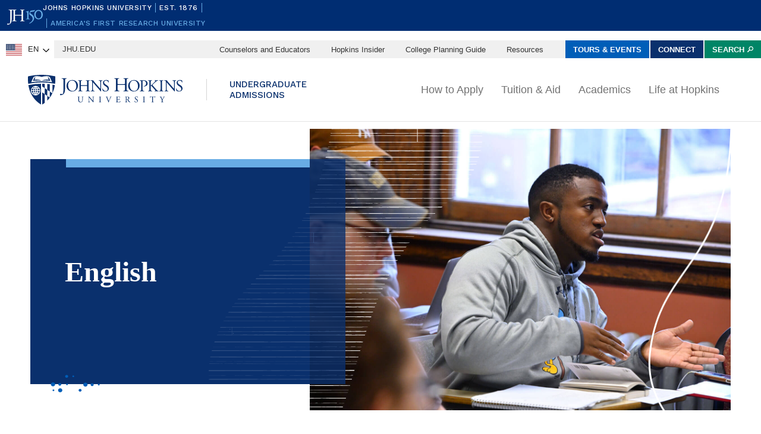

--- FILE ---
content_type: text/html; charset=UTF-8
request_url: https://apply.jhu.edu/academics/majors-minors-programs/english/
body_size: 35456
content:
<!doctype html>
<html lang="en-US">
<head>
    <meta charset="UTF-8">
    <meta name="viewport" content="width=device-width, initial-scale=1">
    <link rel="profile" href="http://gmpg.org/xfn/11">

    <link rel="preconnect" href="https://fonts.googleapis.com">
    <link rel="preconnect" href="https://fonts.gstatic.com" crossorigin>
    <link href="https://fonts.googleapis.com/css2?family=Roboto+Slab:wght@100..900&family=Work+Sans:ital,wght@0,100..900;1,100..900&display=swap" rel="stylesheet">

    
    <!-- Google Tag Manager -->
    <script>(function(w,d,s,l,i){w[l]=w[l]||[];w[l].push({'gtm.start':
                new Date().getTime(),event:'gtm.js'});var f=d.getElementsByTagName(s)[0],
            j=d.createElement(s),dl=l!='dataLayer'?'&l='+l:'';j.async=true;j.src=
            'https://www.googletagmanager.com/gtm.js?id='+i+dl;f.parentNode.insertBefore(j,f);
        })(window,document,'script','dataLayer','GTM-M9BMCP');</script>
    <!-- End Google Tag Manager -->

    
    <!-- wp_head -->
    <!----><meta name='robots' content='index, follow, max-image-preview:large, max-snippet:-1, max-video-preview:-1' />
	<style>img:is([sizes="auto" i], [sizes^="auto," i]) { contain-intrinsic-size: 3000px 1500px }</style>
	
	<!-- This site is optimized with the Yoast SEO plugin v26.4 - https://yoast.com/wordpress/plugins/seo/ -->
	<title>English | Johns Hopkins Admission</title>
	<meta name="description" content="The English Department will introduce you to the richness of literature in English and train you in critical analysis of its formal, thematic, and cultural complexities." />
	<link rel="canonical" href="https://apply.jhu.edu/academics/majors-minors-programs/english/" />
	<meta property="og:locale" content="en_US" />
	<meta property="og:type" content="article" />
	<meta property="og:title" content="English | Johns Hopkins Admission" />
	<meta property="og:description" content="The English Department will introduce you to the richness of literature in English and train you in critical analysis of its formal, thematic, and cultural complexities." />
	<meta property="og:url" content="https://apply.jhu.edu/academics/majors-minors-programs/english/" />
	<meta property="og:site_name" content="Johns Hopkins University Admissions" />
	<meta property="article:modified_time" content="2025-12-15T20:24:54+00:00" />
	<meta property="og:image" content="https://apply.jhu.edu/wp-content/uploads/2022/11/english_WKZ8032hdr.jpg" />
	<meta property="og:image:width" content="1500" />
	<meta property="og:image:height" content="998" />
	<meta property="og:image:type" content="image/jpeg" />
	<meta name="twitter:card" content="summary_large_image" />
	<meta name="twitter:label1" content="Est. reading time" />
	<meta name="twitter:data1" content="1 minute" />
	<script type="application/ld+json" class="yoast-schema-graph">{"@context":"https://schema.org","@graph":[{"@type":"WebPage","@id":"https://apply.jhu.edu/academics/majors-minors-programs/english/","url":"https://apply.jhu.edu/academics/majors-minors-programs/english/","name":"English | Johns Hopkins Admission","isPartOf":{"@id":"https://apply.jhu.edu/#website"},"primaryImageOfPage":{"@id":"https://apply.jhu.edu/academics/majors-minors-programs/english/#primaryimage"},"image":{"@id":"https://apply.jhu.edu/academics/majors-minors-programs/english/#primaryimage"},"thumbnailUrl":"https://apply.jhu.edu/wp-content/uploads/2022/11/english_WKZ8032hdr.jpg","datePublished":"2022-11-15T16:48:36+00:00","dateModified":"2025-12-15T20:24:54+00:00","description":"The English Department will introduce you to the richness of literature in English and train you in critical analysis of its formal, thematic, and cultural complexities.","breadcrumb":{"@id":"https://apply.jhu.edu/academics/majors-minors-programs/english/#breadcrumb"},"inLanguage":"en-US","potentialAction":[{"@type":"ReadAction","target":["https://apply.jhu.edu/academics/majors-minors-programs/english/"]}]},{"@type":"ImageObject","inLanguage":"en-US","@id":"https://apply.jhu.edu/academics/majors-minors-programs/english/#primaryimage","url":"https://apply.jhu.edu/wp-content/uploads/2022/11/english_WKZ8032hdr.jpg","contentUrl":"https://apply.jhu.edu/wp-content/uploads/2022/11/english_WKZ8032hdr.jpg","width":1500,"height":998},{"@type":"BreadcrumbList","@id":"https://apply.jhu.edu/academics/majors-minors-programs/english/#breadcrumb","itemListElement":[{"@type":"ListItem","position":1,"name":"Home","item":"https://apply.jhu.edu/"},{"@type":"ListItem","position":2,"name":"Academics","item":"https://apply.jhu.edu/academics/"},{"@type":"ListItem","position":3,"name":"Majors, Minors &#038; Programs","item":"https://apply.jhu.edu/academics/majors-minors-programs/"},{"@type":"ListItem","position":4,"name":"English"}]},{"@type":"WebSite","@id":"https://apply.jhu.edu/#website","url":"https://apply.jhu.edu/","name":"Johns Hopkins University Admissions","description":"","potentialAction":[{"@type":"SearchAction","target":{"@type":"EntryPoint","urlTemplate":"https://apply.jhu.edu/?s={search_term_string}"},"query-input":{"@type":"PropertyValueSpecification","valueRequired":true,"valueName":"search_term_string"}}],"inLanguage":"en-US"}]}</script>
	<!-- / Yoast SEO plugin. -->


<script type="text/javascript">
/* <![CDATA[ */
window._wpemojiSettings = {"baseUrl":"https:\/\/s.w.org\/images\/core\/emoji\/16.0.1\/72x72\/","ext":".png","svgUrl":"https:\/\/s.w.org\/images\/core\/emoji\/16.0.1\/svg\/","svgExt":".svg","source":{"concatemoji":"https:\/\/apply.jhu.edu\/wp-includes\/js\/wp-emoji-release.min.js?ver=6.8.3"}};
/*! This file is auto-generated */
!function(s,n){var o,i,e;function c(e){try{var t={supportTests:e,timestamp:(new Date).valueOf()};sessionStorage.setItem(o,JSON.stringify(t))}catch(e){}}function p(e,t,n){e.clearRect(0,0,e.canvas.width,e.canvas.height),e.fillText(t,0,0);var t=new Uint32Array(e.getImageData(0,0,e.canvas.width,e.canvas.height).data),a=(e.clearRect(0,0,e.canvas.width,e.canvas.height),e.fillText(n,0,0),new Uint32Array(e.getImageData(0,0,e.canvas.width,e.canvas.height).data));return t.every(function(e,t){return e===a[t]})}function u(e,t){e.clearRect(0,0,e.canvas.width,e.canvas.height),e.fillText(t,0,0);for(var n=e.getImageData(16,16,1,1),a=0;a<n.data.length;a++)if(0!==n.data[a])return!1;return!0}function f(e,t,n,a){switch(t){case"flag":return n(e,"\ud83c\udff3\ufe0f\u200d\u26a7\ufe0f","\ud83c\udff3\ufe0f\u200b\u26a7\ufe0f")?!1:!n(e,"\ud83c\udde8\ud83c\uddf6","\ud83c\udde8\u200b\ud83c\uddf6")&&!n(e,"\ud83c\udff4\udb40\udc67\udb40\udc62\udb40\udc65\udb40\udc6e\udb40\udc67\udb40\udc7f","\ud83c\udff4\u200b\udb40\udc67\u200b\udb40\udc62\u200b\udb40\udc65\u200b\udb40\udc6e\u200b\udb40\udc67\u200b\udb40\udc7f");case"emoji":return!a(e,"\ud83e\udedf")}return!1}function g(e,t,n,a){var r="undefined"!=typeof WorkerGlobalScope&&self instanceof WorkerGlobalScope?new OffscreenCanvas(300,150):s.createElement("canvas"),o=r.getContext("2d",{willReadFrequently:!0}),i=(o.textBaseline="top",o.font="600 32px Arial",{});return e.forEach(function(e){i[e]=t(o,e,n,a)}),i}function t(e){var t=s.createElement("script");t.src=e,t.defer=!0,s.head.appendChild(t)}"undefined"!=typeof Promise&&(o="wpEmojiSettingsSupports",i=["flag","emoji"],n.supports={everything:!0,everythingExceptFlag:!0},e=new Promise(function(e){s.addEventListener("DOMContentLoaded",e,{once:!0})}),new Promise(function(t){var n=function(){try{var e=JSON.parse(sessionStorage.getItem(o));if("object"==typeof e&&"number"==typeof e.timestamp&&(new Date).valueOf()<e.timestamp+604800&&"object"==typeof e.supportTests)return e.supportTests}catch(e){}return null}();if(!n){if("undefined"!=typeof Worker&&"undefined"!=typeof OffscreenCanvas&&"undefined"!=typeof URL&&URL.createObjectURL&&"undefined"!=typeof Blob)try{var e="postMessage("+g.toString()+"("+[JSON.stringify(i),f.toString(),p.toString(),u.toString()].join(",")+"));",a=new Blob([e],{type:"text/javascript"}),r=new Worker(URL.createObjectURL(a),{name:"wpTestEmojiSupports"});return void(r.onmessage=function(e){c(n=e.data),r.terminate(),t(n)})}catch(e){}c(n=g(i,f,p,u))}t(n)}).then(function(e){for(var t in e)n.supports[t]=e[t],n.supports.everything=n.supports.everything&&n.supports[t],"flag"!==t&&(n.supports.everythingExceptFlag=n.supports.everythingExceptFlag&&n.supports[t]);n.supports.everythingExceptFlag=n.supports.everythingExceptFlag&&!n.supports.flag,n.DOMReady=!1,n.readyCallback=function(){n.DOMReady=!0}}).then(function(){return e}).then(function(){var e;n.supports.everything||(n.readyCallback(),(e=n.source||{}).concatemoji?t(e.concatemoji):e.wpemoji&&e.twemoji&&(t(e.twemoji),t(e.wpemoji)))}))}((window,document),window._wpemojiSettings);
/* ]]> */
</script>
<style id='wp-emoji-styles-inline-css' type='text/css'>

	img.wp-smiley, img.emoji {
		display: inline !important;
		border: none !important;
		box-shadow: none !important;
		height: 1em !important;
		width: 1em !important;
		margin: 0 0.07em !important;
		vertical-align: -0.1em !important;
		background: none !important;
		padding: 0 !important;
	}
</style>
<style id='global-styles-inline-css' type='text/css'>
:root{--wp--preset--aspect-ratio--square: 1;--wp--preset--aspect-ratio--4-3: 4/3;--wp--preset--aspect-ratio--3-4: 3/4;--wp--preset--aspect-ratio--3-2: 3/2;--wp--preset--aspect-ratio--2-3: 2/3;--wp--preset--aspect-ratio--16-9: 16/9;--wp--preset--aspect-ratio--9-16: 9/16;--wp--preset--color--black: #000000;--wp--preset--color--cyan-bluish-gray: #abb8c3;--wp--preset--color--white: #ffffff;--wp--preset--color--pale-pink: #f78da7;--wp--preset--color--vivid-red: #cf2e2e;--wp--preset--color--luminous-vivid-orange: #ff6900;--wp--preset--color--luminous-vivid-amber: #fcb900;--wp--preset--color--light-green-cyan: #7bdcb5;--wp--preset--color--vivid-green-cyan: #00d084;--wp--preset--color--pale-cyan-blue: #8ed1fc;--wp--preset--color--vivid-cyan-blue: #0693e3;--wp--preset--color--vivid-purple: #9b51e0;--wp--preset--color--strong-blue: #0073aa;--wp--preset--color--lighter-blue: #229fd8;--wp--preset--color--very-light-gray: #eee;--wp--preset--color--very-dark-gray: #444;--wp--preset--gradient--vivid-cyan-blue-to-vivid-purple: linear-gradient(135deg,rgba(6,147,227,1) 0%,rgb(155,81,224) 100%);--wp--preset--gradient--light-green-cyan-to-vivid-green-cyan: linear-gradient(135deg,rgb(122,220,180) 0%,rgb(0,208,130) 100%);--wp--preset--gradient--luminous-vivid-amber-to-luminous-vivid-orange: linear-gradient(135deg,rgba(252,185,0,1) 0%,rgba(255,105,0,1) 100%);--wp--preset--gradient--luminous-vivid-orange-to-vivid-red: linear-gradient(135deg,rgba(255,105,0,1) 0%,rgb(207,46,46) 100%);--wp--preset--gradient--very-light-gray-to-cyan-bluish-gray: linear-gradient(135deg,rgb(238,238,238) 0%,rgb(169,184,195) 100%);--wp--preset--gradient--cool-to-warm-spectrum: linear-gradient(135deg,rgb(74,234,220) 0%,rgb(151,120,209) 20%,rgb(207,42,186) 40%,rgb(238,44,130) 60%,rgb(251,105,98) 80%,rgb(254,248,76) 100%);--wp--preset--gradient--blush-light-purple: linear-gradient(135deg,rgb(255,206,236) 0%,rgb(152,150,240) 100%);--wp--preset--gradient--blush-bordeaux: linear-gradient(135deg,rgb(254,205,165) 0%,rgb(254,45,45) 50%,rgb(107,0,62) 100%);--wp--preset--gradient--luminous-dusk: linear-gradient(135deg,rgb(255,203,112) 0%,rgb(199,81,192) 50%,rgb(65,88,208) 100%);--wp--preset--gradient--pale-ocean: linear-gradient(135deg,rgb(255,245,203) 0%,rgb(182,227,212) 50%,rgb(51,167,181) 100%);--wp--preset--gradient--electric-grass: linear-gradient(135deg,rgb(202,248,128) 0%,rgb(113,206,126) 100%);--wp--preset--gradient--midnight: linear-gradient(135deg,rgb(2,3,129) 0%,rgb(40,116,252) 100%);--wp--preset--font-size--small: 13px;--wp--preset--font-size--medium: 20px;--wp--preset--font-size--large: 36px;--wp--preset--font-size--x-large: 42px;--wp--preset--spacing--20: 0.44rem;--wp--preset--spacing--30: 0.67rem;--wp--preset--spacing--40: 1rem;--wp--preset--spacing--50: 1.5rem;--wp--preset--spacing--60: 2.25rem;--wp--preset--spacing--70: 3.38rem;--wp--preset--spacing--80: 5.06rem;--wp--preset--shadow--natural: 6px 6px 9px rgba(0, 0, 0, 0.2);--wp--preset--shadow--deep: 12px 12px 50px rgba(0, 0, 0, 0.4);--wp--preset--shadow--sharp: 6px 6px 0px rgba(0, 0, 0, 0.2);--wp--preset--shadow--outlined: 6px 6px 0px -3px rgba(255, 255, 255, 1), 6px 6px rgba(0, 0, 0, 1);--wp--preset--shadow--crisp: 6px 6px 0px rgba(0, 0, 0, 1);}:where(body) { margin: 0; }.wp-site-blocks > .alignleft { float: left; margin-right: 2em; }.wp-site-blocks > .alignright { float: right; margin-left: 2em; }.wp-site-blocks > .aligncenter { justify-content: center; margin-left: auto; margin-right: auto; }:where(.is-layout-flex){gap: 0.5em;}:where(.is-layout-grid){gap: 0.5em;}.is-layout-flow > .alignleft{float: left;margin-inline-start: 0;margin-inline-end: 2em;}.is-layout-flow > .alignright{float: right;margin-inline-start: 2em;margin-inline-end: 0;}.is-layout-flow > .aligncenter{margin-left: auto !important;margin-right: auto !important;}.is-layout-constrained > .alignleft{float: left;margin-inline-start: 0;margin-inline-end: 2em;}.is-layout-constrained > .alignright{float: right;margin-inline-start: 2em;margin-inline-end: 0;}.is-layout-constrained > .aligncenter{margin-left: auto !important;margin-right: auto !important;}.is-layout-constrained > :where(:not(.alignleft):not(.alignright):not(.alignfull)){margin-left: auto !important;margin-right: auto !important;}body .is-layout-flex{display: flex;}.is-layout-flex{flex-wrap: wrap;align-items: center;}.is-layout-flex > :is(*, div){margin: 0;}body .is-layout-grid{display: grid;}.is-layout-grid > :is(*, div){margin: 0;}body{padding-top: 0px;padding-right: 0px;padding-bottom: 0px;padding-left: 0px;}a:where(:not(.wp-element-button)){text-decoration: underline;}:root :where(.wp-element-button, .wp-block-button__link){background-color: #32373c;border-width: 0;color: #fff;font-family: inherit;font-size: inherit;line-height: inherit;padding: calc(0.667em + 2px) calc(1.333em + 2px);text-decoration: none;}.has-black-color{color: var(--wp--preset--color--black) !important;}.has-cyan-bluish-gray-color{color: var(--wp--preset--color--cyan-bluish-gray) !important;}.has-white-color{color: var(--wp--preset--color--white) !important;}.has-pale-pink-color{color: var(--wp--preset--color--pale-pink) !important;}.has-vivid-red-color{color: var(--wp--preset--color--vivid-red) !important;}.has-luminous-vivid-orange-color{color: var(--wp--preset--color--luminous-vivid-orange) !important;}.has-luminous-vivid-amber-color{color: var(--wp--preset--color--luminous-vivid-amber) !important;}.has-light-green-cyan-color{color: var(--wp--preset--color--light-green-cyan) !important;}.has-vivid-green-cyan-color{color: var(--wp--preset--color--vivid-green-cyan) !important;}.has-pale-cyan-blue-color{color: var(--wp--preset--color--pale-cyan-blue) !important;}.has-vivid-cyan-blue-color{color: var(--wp--preset--color--vivid-cyan-blue) !important;}.has-vivid-purple-color{color: var(--wp--preset--color--vivid-purple) !important;}.has-strong-blue-color{color: var(--wp--preset--color--strong-blue) !important;}.has-lighter-blue-color{color: var(--wp--preset--color--lighter-blue) !important;}.has-very-light-gray-color{color: var(--wp--preset--color--very-light-gray) !important;}.has-very-dark-gray-color{color: var(--wp--preset--color--very-dark-gray) !important;}.has-black-background-color{background-color: var(--wp--preset--color--black) !important;}.has-cyan-bluish-gray-background-color{background-color: var(--wp--preset--color--cyan-bluish-gray) !important;}.has-white-background-color{background-color: var(--wp--preset--color--white) !important;}.has-pale-pink-background-color{background-color: var(--wp--preset--color--pale-pink) !important;}.has-vivid-red-background-color{background-color: var(--wp--preset--color--vivid-red) !important;}.has-luminous-vivid-orange-background-color{background-color: var(--wp--preset--color--luminous-vivid-orange) !important;}.has-luminous-vivid-amber-background-color{background-color: var(--wp--preset--color--luminous-vivid-amber) !important;}.has-light-green-cyan-background-color{background-color: var(--wp--preset--color--light-green-cyan) !important;}.has-vivid-green-cyan-background-color{background-color: var(--wp--preset--color--vivid-green-cyan) !important;}.has-pale-cyan-blue-background-color{background-color: var(--wp--preset--color--pale-cyan-blue) !important;}.has-vivid-cyan-blue-background-color{background-color: var(--wp--preset--color--vivid-cyan-blue) !important;}.has-vivid-purple-background-color{background-color: var(--wp--preset--color--vivid-purple) !important;}.has-strong-blue-background-color{background-color: var(--wp--preset--color--strong-blue) !important;}.has-lighter-blue-background-color{background-color: var(--wp--preset--color--lighter-blue) !important;}.has-very-light-gray-background-color{background-color: var(--wp--preset--color--very-light-gray) !important;}.has-very-dark-gray-background-color{background-color: var(--wp--preset--color--very-dark-gray) !important;}.has-black-border-color{border-color: var(--wp--preset--color--black) !important;}.has-cyan-bluish-gray-border-color{border-color: var(--wp--preset--color--cyan-bluish-gray) !important;}.has-white-border-color{border-color: var(--wp--preset--color--white) !important;}.has-pale-pink-border-color{border-color: var(--wp--preset--color--pale-pink) !important;}.has-vivid-red-border-color{border-color: var(--wp--preset--color--vivid-red) !important;}.has-luminous-vivid-orange-border-color{border-color: var(--wp--preset--color--luminous-vivid-orange) !important;}.has-luminous-vivid-amber-border-color{border-color: var(--wp--preset--color--luminous-vivid-amber) !important;}.has-light-green-cyan-border-color{border-color: var(--wp--preset--color--light-green-cyan) !important;}.has-vivid-green-cyan-border-color{border-color: var(--wp--preset--color--vivid-green-cyan) !important;}.has-pale-cyan-blue-border-color{border-color: var(--wp--preset--color--pale-cyan-blue) !important;}.has-vivid-cyan-blue-border-color{border-color: var(--wp--preset--color--vivid-cyan-blue) !important;}.has-vivid-purple-border-color{border-color: var(--wp--preset--color--vivid-purple) !important;}.has-strong-blue-border-color{border-color: var(--wp--preset--color--strong-blue) !important;}.has-lighter-blue-border-color{border-color: var(--wp--preset--color--lighter-blue) !important;}.has-very-light-gray-border-color{border-color: var(--wp--preset--color--very-light-gray) !important;}.has-very-dark-gray-border-color{border-color: var(--wp--preset--color--very-dark-gray) !important;}.has-vivid-cyan-blue-to-vivid-purple-gradient-background{background: var(--wp--preset--gradient--vivid-cyan-blue-to-vivid-purple) !important;}.has-light-green-cyan-to-vivid-green-cyan-gradient-background{background: var(--wp--preset--gradient--light-green-cyan-to-vivid-green-cyan) !important;}.has-luminous-vivid-amber-to-luminous-vivid-orange-gradient-background{background: var(--wp--preset--gradient--luminous-vivid-amber-to-luminous-vivid-orange) !important;}.has-luminous-vivid-orange-to-vivid-red-gradient-background{background: var(--wp--preset--gradient--luminous-vivid-orange-to-vivid-red) !important;}.has-very-light-gray-to-cyan-bluish-gray-gradient-background{background: var(--wp--preset--gradient--very-light-gray-to-cyan-bluish-gray) !important;}.has-cool-to-warm-spectrum-gradient-background{background: var(--wp--preset--gradient--cool-to-warm-spectrum) !important;}.has-blush-light-purple-gradient-background{background: var(--wp--preset--gradient--blush-light-purple) !important;}.has-blush-bordeaux-gradient-background{background: var(--wp--preset--gradient--blush-bordeaux) !important;}.has-luminous-dusk-gradient-background{background: var(--wp--preset--gradient--luminous-dusk) !important;}.has-pale-ocean-gradient-background{background: var(--wp--preset--gradient--pale-ocean) !important;}.has-electric-grass-gradient-background{background: var(--wp--preset--gradient--electric-grass) !important;}.has-midnight-gradient-background{background: var(--wp--preset--gradient--midnight) !important;}.has-small-font-size{font-size: var(--wp--preset--font-size--small) !important;}.has-medium-font-size{font-size: var(--wp--preset--font-size--medium) !important;}.has-large-font-size{font-size: var(--wp--preset--font-size--large) !important;}.has-x-large-font-size{font-size: var(--wp--preset--font-size--x-large) !important;}
:where(.wp-block-post-template.is-layout-flex){gap: 1.25em;}:where(.wp-block-post-template.is-layout-grid){gap: 1.25em;}
:where(.wp-block-columns.is-layout-flex){gap: 2em;}:where(.wp-block-columns.is-layout-grid){gap: 2em;}
:root :where(.wp-block-pullquote){font-size: 1.5em;line-height: 1.6;}
</style>
<link rel='stylesheet' id='weglot-css-css' href='https://apply.jhu.edu/wp-content/plugins/weglot/dist/css/front-css.css?ver=5.2' type='text/css' media='all' />
<link rel='stylesheet' id='new-flag-css-css' href='https://apply.jhu.edu/wp-content/plugins/weglot/dist/css/new-flags.css?ver=5.2' type='text/css' media='all' />
<style id='custom-flag-handle-inline-css' type='text/css'>
.weglot-flags.flag-0.wg-en>a:before,.weglot-flags.flag-0.wg-en>span:before {background-image: url(https://cdn.weglot.com/flags/rectangle_mat/us.svg); }.weglot-flags.flag-1.wg-en>a:before,.weglot-flags.flag-1.wg-en>span:before {background-image: url(https://cdn.weglot.com/flags/shiny/us.svg); }.weglot-flags.flag-2.wg-en>a:before,.weglot-flags.flag-2.wg-en>span:before {background-image: url(https://cdn.weglot.com/flags/square/us.svg); }.weglot-flags.flag-3.wg-en>a:before,.weglot-flags.flag-3.wg-en>span:before {background-image: url(https://cdn.weglot.com/flags/circle/us.svg); }
</style>
<link rel='stylesheet' id='main-styles-css' href='https://apply.jhu.edu/wp-content/themes/jhu-apply/assets/new-css/main.css?ver=20251010' type='text/css' media='all' />
<script type="text/javascript" src="https://apply.jhu.edu/wp-content/plugins/weglot/dist/front-js.js?ver=5.2" id="wp-weglot-js-js"></script>
<script type="text/javascript" src="https://apply.jhu.edu/wp-includes/js/jquery/jquery.min.js?ver=3.7.1" id="jquery-core-js"></script>
<script type="text/javascript" src="https://apply.jhu.edu/wp-includes/js/jquery/jquery-migrate.min.js?ver=3.4.1" id="jquery-migrate-js"></script>
<link rel="https://api.w.org/" href="https://apply.jhu.edu/wp-json/" /><link rel="alternate" title="JSON" type="application/json" href="https://apply.jhu.edu/wp-json/wp/v2/majors_minors/2777" /><link rel="EditURI" type="application/rsd+xml" title="RSD" href="https://apply.jhu.edu/xmlrpc.php?rsd" />
<link rel='shortlink' href='https://apply.jhu.edu/?p=2777' />
<link rel="alternate" title="oEmbed (JSON)" type="application/json+oembed" href="https://apply.jhu.edu/wp-json/oembed/1.0/embed?url=https%3A%2F%2Fapply.jhu.edu%2Facademics%2Fmajors-minors-programs%2Fenglish%2F" />
<link rel="alternate" title="oEmbed (XML)" type="text/xml+oembed" href="https://apply.jhu.edu/wp-json/oembed/1.0/embed?url=https%3A%2F%2Fapply.jhu.edu%2Facademics%2Fmajors-minors-programs%2Fenglish%2F&#038;format=xml" />

<link rel="alternate" href="https://apply.jhu.edu/academics/majors-minors-programs/english/" hreflang="en"/>
<link rel="alternate" href="https://apply.jhu.edu/es/academics/majors-minors-programs/english/" hreflang="es"/>
<script type="application/json" id="weglot-data">{"website":"https:\/\/jhuapplystg.wpengine.com\/","uid":"9af2d656b9","project_slug":"apply-site","language_from":"en","language_from_custom_flag":"us","language_from_custom_name":null,"excluded_paths":[],"excluded_blocks":[],"custom_settings":{"button_style":{"is_dropdown":true,"with_flags":true,"flag_type":"rectangle_mat","with_name":true,"custom_css":"","full_name":false},"translate_email":false,"translate_search":false,"translate_amp":false,"switchers":[{"templates":{"name":"default","hash":"095ffb8d22f66be52959023fa4eeb71a05f20f73"},"location":[],"style":{"with_flags":true,"flag_type":"rectangle_mat","with_name":true,"full_name":false,"is_dropdown":true}}]},"pending_translation_enabled":false,"curl_ssl_check_enabled":true,"languages":[{"language_to":"es","custom_code":null,"custom_name":null,"custom_local_name":null,"provider":null,"enabled":true,"automatic_translation_enabled":true,"deleted_at":null,"connect_host_destination":null,"custom_flag":null}],"organization_slug":"w-d4c2e6d41b","current_language":"en","switcher_links":{"en":"https:\/\/apply.jhu.edu\/academics\/majors-minors-programs\/english\/","es":"https:\/\/apply.jhu.edu\/es\/academics\/majors-minors-programs\/english\/"},"original_path":"\/academics\/majors-minors-programs\/english\/"}</script><link rel="icon" href="https://apply.jhu.edu/wp-content/uploads/2022/11/cropped-cropped-favicon-194x194-1-32x32.png" sizes="32x32" />
<link rel="icon" href="https://apply.jhu.edu/wp-content/uploads/2022/11/cropped-cropped-favicon-194x194-1-192x192.png" sizes="192x192" />
<link rel="apple-touch-icon" href="https://apply.jhu.edu/wp-content/uploads/2022/11/cropped-cropped-favicon-194x194-1-180x180.png" />
<meta name="msapplication-TileImage" content="https://apply.jhu.edu/wp-content/uploads/2022/11/cropped-cropped-favicon-194x194-1-270x270.png" />
</head>

<body class="wp-singular majors_minors-template-default single single-majors_minors postid-2777 wp-theme-jhu-apply">
    <!-- Google Tag Manager (noscript) -->
    <noscript><iframe src="https://www.googletagmanager.com/ns.html?id=GTM-M9BMCP"
                      height="0" width="0" style="display:none;visibility:hidden"></iframe></noscript>
    <!-- End Google Tag Manager (noscript) -->
    <!-- 
Johns Hopkins University Sesquicentennial Celebration Bar V1.1
--
A standalone element to be added to any website wishing to celebrate the 150th anniversary of the founding of Johns Hopkins University. 

Implementation:
Copy the code starting at the "START COPY HERE" and ending at "END COPY HERE" comments. Place the code at the top of your website's HTML so that it appears at the top-most edge of the screen on first view and runs the full width of the screen. Typically, this is just after the opening <body> tag of your .html file. However, if your website has a "Skip to Main Content" feature, place the code below this feature.

The bar is provided in two color schemes: dark and light. The color scheme is defined by assigning the value of the jhu-150th-bar-style attribute to either "dark" or "light." The dark version has a Heritage Blue background, while the light version has a white background. Both are equally appropriate and neither is preferred over the other. Two color schemes are provided to allow for the best possible legibility and separation from your website's existing design to guarantee it presents as its own distinct object. For example, use the light version if the top of your site is using a heritage blue background.

The bar uses Work Sans Medium (500) provided by Google Fonts. If your existing website already loads this font and weight you may remove the additional @import line to reduce page load time. 

Note: Aside from selecting the light or dark version, you may not alter the provided colors, layout, responsive breakpoints, identifiers, or messaging in any way without prior authorization from University Communications.

Changelog:
10/29/2025: V1.1
Updated font from Proxima Nova Medium to Work Sans Medium to match updated guidlines on webfont usage from the JHU Central Communications Brand Team as found here: https://brand.jhu.edu/blog/introducing-open-source-brand-typefaces/
-->


<!-- START COPY HERE -->
<a href="https://150.jhu.edu" parent="_blank" id="jhu-150th-bar" jhu-150th-bar-style="dark">

  <style>
    /* Remove the following @import line if your website is already loading Work Sans Medium (500) */
    @import url('https://fonts.googleapis.com/css2?family=Work+Sans:wght@500&display=swap');
    
    :root {
      --jhu-brand-heritage-blue: #002D72;
      --jhu-blue-50: #0077D8;
      --jhu-brand-spirit-blue: #68ACE5;
      --jhu-brand-white: #FFFFFF;
      --jhu-150th-bar-accent: var(--jhu-brand-spirit-blue);
      --jhu-150th-bar-background: var(--jhu-brand-heritage-blue);
      --jhu-150th-bar-color: var(--jhu-brand-white);
      --jhu-150th-bar-secondary: var(--jhu-brand-spirit-blue);
      --jhu-150th-bar-height: 52px;
      --jhu-150th-bar-offset: -52px;

      @media (1020px <= width) {
        --jhu-150th-bar-height: 68px;
        --jhu-150th-bar-offset: -68px;
      }
    }

    #jhu-150th-bar {
      transition: all 0.3s ease;
      position: fixed;
      z-index: 99999;
      align-items: center;
      background: var(--jhu-150th-bar-background);
      box-sizing: border-box;
      color: var(--jhu-150th-bar-color);
      display: grid;
      font-family: 'Work Sans', sans-serif;
      font-weight: 500;
      font-size: min(3vw, 12px);
      font-style: normal;
      gap: 0;
      grid-template-areas: 
        "logo name"
        "logo tagline";
      grid-template-columns: 60px 1fr;
      height: var(--jhu-150th-bar-height);
      letter-spacing: 0.05em;
      margin: 0;
      padding: 0 1em;
      text-decoration: none;
      text-transform: uppercase;
      width: 100%;

      @media (460px <= width) {
        grid-template-columns: 90px 1fr;
        letter-spacing: 0.1em;
      }

      @media (800px <= width) {
        gap: 0 1em;
        grid-template-areas: "name logo tagline";
        grid-template-columns: 1fr 72px 1fr;
      }

      @media (1020px <= width) {
        font-size: clamp(16px, 1.56vw, 21px);
        grid-template-columns: 1fr 108px 1fr;
      }
    }

    .has-sticky-header#jhu-150th-bar {
      margin-top: var(--jhu-150th-bar-offset);
      transition: all 0.3s ease;
    }

    .mobile-nav-active #jhu-150th-bar {
      margin-top: var(--jhu-150th-bar-offset);
      transition: all 0.3s ease;
    }

    #jhu-150th-bar[jhu-150th-bar-style="light"] {
      --jhu-150th-bar-accent: var(--jhu-brand-spirit-blue);
      --jhu-150th-bar-background: var(--jhu-brand-white);
      --jhu-150th-bar-color: var(--jhu-brand-heritage-blue);
      --jhu-150th-bar-secondary: var(--jhu-blue-50);
    }

    #jhu-150th-bar * {
      box-sizing: inherit;
      font-size: 1em;
      line-height: 1.4;
      margin: 0;
      padding: 0;
      vertical-align: middle;
    }

    #jhu-150th-bar p {
      display: flex;
      flex-direction: row;
      flex-wrap: nowrap;
    }

    #jhu-150th-bar .jhu-150th-bar-sep {
      background-color: var(--jhu-150th-bar-accent);
      color: red;
      display: inline-block;
      height: 1.4em;
      margin: 0 0.5em;
      width: 1px;

      @media (480px <= width) {
        margin: 0 1em;
        width: 2px;
      }
    }

    #jhu-150th-bar #jhu-150th-name {
      grid-area: name;
      justify-self: start;
      text-align: left;

      @media (width < 800px) {
        align-self: end;
      }

      @media (800px <= width) {
        justify-self: end;
        text-align: right;
      }
    }

    #jhu-150th-bar #jhu-150th-name .jhu-150th-bar-sep:last-child {

      @media (width < 800px) {
        order: -1;
      }
    }

    #jhu-150th-bar #jhu-150th-logo {
      aspect-ratio: 144 / 90;
      grid-area: logo;
      height: auto;
      justify-self: center;
      object-fit: contain;
      text-align: center;
      max-height: 100%;
      max-width: 144px;
      width: 100%;
    }

    #jhu-150th-bar #jhu-150th-tagline {
      color: var(--jhu-150th-bar-secondary);
      grid-area: tagline;
      justify-self: start;
      text-align: left;

      @media (width < 800px) {
        align-self: start;
      }
    }
  </style>
  <p id="jhu-150th-name">Johns&nbsp;Hopkins&nbsp;University<span class="jhu-150th-bar-sep"></span>Est.&nbsp;1876<span class="jhu-150th-bar-sep"></span></p>
  <svg id="jhu-150th-logo" xmlns="http://www.w3.org/2000/svg" viewBox="0 0 144 90"><defs><style>.cls-1{fill:none;}.cls-2{fill:var(--jhu-150th-bar-color);}.cls-3{fill:var(--jhu-150th-bar-accent);}</style></defs><path class="cls-2" d="M69.75,68.12c-3.33-.14-5.69-.2-8.4-.2-2.85,0-5.35.07-8.4.2-.42-.2-.56-1.32-.14-1.73l1.32-.21c4.24-.7,4.24-1.39,4.24-8.68v-9.79c0-2.08-.14-2.22-3.47-2.22h-19.86c-3.33,0-3.47.14-3.47,2.22v9.79c0,7.29.34,8.26,4.23,8.68l2.02.21c.41.28.28,1.53-.14,1.73-3.75-.14-6.11-.2-8.82-.2-2.99,0-5.35.13-8.06.2-.42-.2-.55-1.32-.14-1.73l1.18-.21c3.89-.7,4.03-1.39,4.03-8.68v-25c0-6.35-.01-8.02-2.85-8.58-.59-.12-1.19-.11-1.77.02-2.9.64-2.89,2.14-2.89,8.7v25.76c0,5.48-.28,10.27-1.6,13.47-2.3,5.56-7.22,10-13.68,10-.83,0-2.98-.07-2.98-1.46,0-1.18,1.04-3.2,2.5-3.2.83,0,1.67.14,2.57.42.97.28,1.94.49,2.92.49,1.46,0,2.29-.83,2.78-1.81,1.6-3.27,1.8-13.68,1.8-17.43v-26.25c0-7.71-.69-8.54-4.79-8.89l-1.73-.14c-.42-.28-.28-1.53.14-1.74,4.03.14,6.39.21,9.3.21,1.54,0,2.95-.02,4.38-.06.78-.02,1.35-.03,2.16-.07.44.01,1.08,0,1.5.02,1.78.06,3.39.11,5.25.11,2.71,0,5.07-.07,8.05-.21.42.21.56,1.46.14,1.74l-1.32.14c-4.03.42-4.16,1.46-4.16,8.75v7.99c0,2.15.14,2.22,3.47,2.22h19.86c3.33,0,3.47-.07,3.47-2.22v-7.99c0-7.29-.14-8.33-4.24-8.75l-1.32-.14c-.42-.28-.28-1.53.14-1.74,3.19.14,5.56.21,8.4.21s5.07-.07,8.2-.21c.42.21.55,1.46.14,1.74l-1.46.14c-4.03.42-4.17,1.46-4.17,8.75v25c0,7.29.14,8.2,4.17,8.68l1.67.21c.42.28.28,1.53-.14,1.73h0Z"/><path class="cls-3" d="M126.76,26.84c6.87,0,11.55,6.45,11.55,15.07s-4.69,14.9-11.55,14.9-11.55-6.45-11.55-14.9,4.69-15.07,11.55-15.07M126.76,22.99c-10.05,0-17.16,7.87-17.16,18.92s7.95,18.75,17.16,18.75c10.05,0,17.16-7.87,17.16-18.75s-7.12-18.92-17.16-18.92"/><path class="cls-3" d="M81.05,53.13c0,4.28-.09,5.14-3.6,5.57l-1.46.17c-.43.34-.43,1.54.09,1.8,2.4-.09,5.14-.17,7.54-.17,2.65,0,5.31.09,7.88.17.51-.26.51-1.46.09-1.8l-1.46-.17c-3.51-.43-3.6-1.28-3.6-5.57v-19.61c0-2.05,0-4.45.17-6.25,0-.34-.34-.43-.6-.43-2.31.86-5.74,2.23-10.45,3-.43.34-.43,1.28.09,1.63l2.65.26c2.48.26,2.65,1.71,2.65,4.88v16.53h0Z"/><path class="cls-3" d="M109.02,55.87c0-6.76-3.94-11.64-9.51-15.5-1.11-.77-2.65-1.8-4.02-2.74-2.4-1.63-2.83-2.57-2.4-4.11.43-1.37.86-2.05,3.34-2.4l10.88-1.54c2.74-.43,4.28-3.6,4.88-5.48.09-.51-.17-1.03-.94-1.11-.94.6-1.54.86-4.71,1.28l-5.99.86c-2.74.43-4.45.68-5.57,1.03-1.11.34-2.65,2.91-3.77,5.57-1.11,2.57-1.88,5.39-1.88,6.85,0,3,3.08,4.71,6.77,7.36,3.68,2.65,6.94,6.51,6.94,11.9,0,9.42-8.91,15.76-13.62,17.21-.68.6-.34,1.97.69,2.4,6.25-1.88,18.92-9.76,18.92-21.58"/><rect class="cls-1" width="144" height="90"/></svg>
  <p id="jhu-150th-tagline"><span class="jhu-150th-bar-sep"></span>America&rsquo;s&nbsp;First&nbsp;Research&nbsp;University</p>
</a>
<!-- END COPY HERE -->    <header id="masthead" class="site-header">
        
        <!-- Logo -->
        <div class="header-branding">
            <a class="header-logo" href="https://apply.jhu.edu">
                <svg class="header-logo-large" role="img" aria-hidden="true" xmlns="http://www.w3.org/2000/svg" viewBox="0 0 260.704 49.406">
    <path d="M91.861 39.828a10.32 10.32 0 0 0-.269-2.945.88.88 0 0 0-.713-.3l-.355-.028a.259.259 0 0 1 .026-.342c.543.029 1.068.042 1.624.042.6 0 .981-.014 1.494-.042a.248.248 0 0 1 .03.342l-.343.028a.831.831 0 0 0-.711.343 12.81 12.81 0 0 0-.2 2.9v1.61a4.943 4.943 0 0 1-1 3.4 3.75 3.75 0 0 1-2.72 1.042 4.049 4.049 0 0 1-2.66-.783c-.753-.626-1.111-1.664-1.111-3.358v-3.36c0-1.48-.029-1.723-.854-1.794l-.354-.028c-.086-.057-.059-.3.026-.342.711.029 1.2.042 1.765.042s1.054-.014 1.749-.042c.086.042.115.285.03.342l-.341.028c-.826.071-.854.314-.854 1.794v3.075c0 2.29.711 3.8 2.888 3.8 2.064 0 2.847-1.619 2.847-3.784Z"/>
    <path d="M110.459 43.231c0 .426 0 2.12.042 2.49a.254.254 0 0 1-.269.157c-.171-.242-.583-.741-1.821-2.149l-3.3-3.758c-.386-.442-1.353-1.608-1.651-1.923h-.029a3.646 3.646 0 0 0-.072.925v3.1a11.13 11.13 0 0 0 .258 2.948c.085.156.37.241.727.269l.44.045a.259.259 0 0 1-.03.355 36.81 36.81 0 0 0-1.664-.044c-.6 0-.982.016-1.48.044a.26.26 0 0 1-.029-.355l.384-.045c.33-.042.556-.127.627-.285a13.684 13.684 0 0 0 .185-2.932v-4.109a1.308 1.308 0 0 0-.312-1.026 1.554 1.554 0 0 0-.883-.34l-.24-.03a.25.25 0 0 1 .026-.356c.6.042 1.353.042 1.608.042a4.569 4.569 0 0 0 .656-.042 19.576 19.576 0 0 0 2.434 3.131l1.379 1.553c.983 1.094 1.68 1.893 2.351 2.577h.026a1.411 1.411 0 0 0 .059-.6v-3.045a10.057 10.057 0 0 0-.288-2.946c-.085-.131-.314-.216-.883-.285l-.242-.03c-.1-.085-.086-.314.029-.356.655.029 1.139.042 1.68.042.61 0 .982-.014 1.464-.042a.25.25 0 0 1 .03.356l-.2.03c-.456.069-.741.184-.8.3a11.525 11.525 0 0 0-.215 2.932Z"/>
    <path d="M121.06 38.42c0-1.509-.029-1.751-.868-1.821l-.356-.029c-.086-.059-.056-.315.029-.357.711.03 1.2.042 1.794.042.568 0 1.052-.013 1.764-.042.085.042.114.3.029.357l-.355.029c-.841.07-.869.312-.869 1.821v5.067c0 1.508.029 1.707.869 1.805l.355.045c.085.056.056.312-.029.355-.712-.026-1.2-.042-1.764-.042-.6 0-1.083.016-1.794.042a.275.275 0 0 1-.029-.355l.356-.045c.84-.1.868-.3.868-1.805Z"/>
    <path d="M132.587 37.764c-.327-.8-.541-1.1-1.153-1.167l-.258-.029a.241.241 0 0 1 .03-.357c.412.03.868.044 1.48.044s1.123-.014 1.723-.044a.252.252 0 0 1 .029.357l-.215.029c-.541.07-.653.155-.668.27a17.4 17.4 0 0 0 .711 1.994c.655 1.652 1.31 3.286 2.024 4.91.439-.939 1.038-2.4 1.366-3.159.411-.967 1.082-2.576 1.323-3.188a1.493 1.493 0 0 0 .129-.556c0-.1-.144-.214-.642-.27l-.255-.029a.248.248 0 0 1 .029-.357c.4.03.939.044 1.478.044.471 0 .913-.014 1.382-.044a.286.286 0 0 1 .03.357l-.427.029a.912.912 0 0 0-.742.5 34.7 34.7 0 0 0-1.593 3.273l-.769 1.749c-.57 1.313-1.238 2.961-1.48 3.716a.289.289 0 0 1-.154.042.6.6 0 0 1-.216-.042 16.663 16.663 0 0 0-.655-1.893Z"/>
    <path d="M149.72 38.393c0-1.483-.029-1.7-.868-1.794l-.229-.03c-.085-.059-.056-.314.029-.356.613.029 1.1.042 1.68.042h2.676a19.158 19.158 0 0 0 1.92-.042 16.157 16.157 0 0 1 .229 1.895.28.28 0 0 1-.356.026c-.214-.668-.341-1.166-1.082-1.352a6.689 6.689 0 0 0-1.382-.086h-1.024c-.424 0-.424.03-.424.571v2.846c0 .4.042.4.466.4h.828a5.292 5.292 0 0 0 1.208-.086c.173-.057.272-.144.343-.5l.115-.583a.28.28 0 0 1 .368.014c0 .343-.059.9-.059 1.44 0 .511.059 1.054.059 1.363a.277.277 0 0 1-.368.016l-.131-.554a.6.6 0 0 0-.439-.541 4.665 4.665 0 0 0-1.1-.072h-.828c-.424 0-.466.014-.466.386v2.005c0 .755.042 1.238.266 1.478.172.171.471.328 1.725.328a4.152 4.152 0 0 0 1.821-.214 3.56 3.56 0 0 0 1.009-1.379.258.258 0 0 1 .356.1 12.187 12.187 0 0 1-.641 1.975 187.565 187.565 0 0 0-3.814-.042h-1.281c-.612 0-1.1.016-1.937.042a.273.273 0 0 1-.028-.354l.469-.045c.813-.07.884-.285.884-1.777Z"/>
    <path d="M165.143 38.406c0-1.353-.042-1.6-.625-1.668l-.456-.057a.239.239 0 0 1 .016-.357c.794-.072 1.779-.115 3.171-.115a5.042 5.042 0 0 1 2.378.428 2.122 2.122 0 0 1 1.18 1.995 2.631 2.631 0 0 1-1.777 2.375c-.071.085 0 .229.07.343a15.243 15.243 0 0 0 2.862 3.784 1.706 1.706 0 0 0 .982.4.119.119 0 0 1 .014.2 2.211 2.211 0 0 1-.626.072c-1.211 0-1.937-.357-2.945-1.793-.372-.527-.956-1.509-1.4-2.149a1.015 1.015 0 0 0-1.01-.455c-.641 0-.668.013-.668.314v1.793c0 1.492.028 1.664.854 1.777l.3.045a.277.277 0 0 1-.026.354 39.424 39.424 0 0 0-1.694-.042c-.6 0-1.113.016-1.779.042a.273.273 0 0 1-.029-.354l.354-.045c.826-.1.854-.285.854-1.777Zm1.169 2.034a1.137 1.137 0 0 0 .043.471c.042.042.256.07.981.07a2.374 2.374 0 0 0 1.467-.371 2.038 2.038 0 0 0 .711-1.763 2.1 2.1 0 0 0-2.279-2.194c-.88 0-.922.056-.922.456Z"/>
    <path d="M182.344 45.878a4.45 4.45 0 0 1-2.221-.527 6.642 6.642 0 0 1-.386-1.993c.072-.1.286-.129.343-.042a2.588 2.588 0 0 0 2.447 2.119 1.617 1.617 0 0 0 1.781-1.635 2.136 2.136 0 0 0-1.169-1.991l-1.349-.883a3.036 3.036 0 0 1-1.539-2.447c0-1.353 1.054-2.45 2.9-2.45a5.568 5.568 0 0 1 1.325.184 1.824 1.824 0 0 0 .5.085 6.268 6.268 0 0 1 .261 1.739c-.056.085-.285.127-.355.042a1.862 1.862 0 0 0-1.935-1.61 1.493 1.493 0 0 0-1.694 1.581 2.232 2.232 0 0 0 1.209 1.749l1.139.713a3.2 3.2 0 0 1 1.779 2.732c0 1.565-1.181 2.633-3.033 2.633"/>
    <path d="M195.052 38.42c0-1.509-.028-1.751-.868-1.821l-.356-.029c-.086-.059-.056-.315.029-.357.713.03 1.2.042 1.794.042.57 0 1.052-.013 1.766-.042.085.042.114.3.026.357l-.357.029c-.836.07-.866.312-.866 1.821v5.067c0 1.508.03 1.707.866 1.805l.357.045c.087.056.059.312-.026.355-.714-.026-1.2-.042-1.766-.042-.6 0-1.081.016-1.794.042a.275.275 0 0 1-.029-.355l.356-.045c.841-.1.868-.3.868-1.805Z"/>
    <path d="M210.855 43.516c0 1.492.026 1.707.85 1.777l.458.045c.085.056.055.311-.03.355-.812-.028-1.294-.044-1.864-.044s-1.067.016-1.98.044a.248.248 0 0 1 0-.355l.513-.045c.812-.07.883-.285.883-1.777v-6.364c0-.442 0-.455-.428-.455h-.782a2.917 2.917 0 0 0-1.75.356 2.6 2.6 0 0 0-.641.983.279.279 0 0 1-.371-.1 14.749 14.749 0 0 0 .541-2.122.363.363 0 0 1 .271 0c.086.455.557.44 1.212.44h5.765c.767 0 .895-.028 1.108-.4.071-.026.229-.014.255.042a8.59 8.59 0 0 0-.213 2.165c-.056.113-.3.113-.371.026a1.834 1.834 0 0 0-.354-1.038 2.84 2.84 0 0 0-1.654-.356h-1.01c-.426 0-.41.013-.41.484Z"/>
    <path d="M227.075 43.487c0 1.521.085 1.749.854 1.805l.543.045a.277.277 0 0 1-.03.355 58.187 58.187 0 0 0-1.937-.042c-.6 0-1.108.015-1.864.042a.276.276 0 0 1-.03-.355l.444-.045c.823-.085.85-.285.85-1.805v-.727a2.872 2.872 0 0 0-.452-1.763l-1.68-3.275c-.485-.939-.7-1.011-1.124-1.081l-.4-.071a.264.264 0 0 1 .029-.357c.454.029.967.042 1.652.042.655 0 1.166-.014 1.523-.042.127.042.127.271.043.357l-.184.029c-.5.07-.6.141-.6.256a7.159 7.159 0 0 0 .442 1.1c.525 1.052 1.052 2.175 1.609 3.161.439-.757.91-1.581 1.337-2.407a12.915 12.915 0 0 0 .923-1.88c0-.085-.255-.184-.6-.226l-.256-.029a.239.239 0 0 1 .029-.357 22.046 22.046 0 0 0 2.689 0 .24.24 0 0 1 .03.357l-.4.071c-.741.127-1.169 1.026-1.88 2.25l-.895 1.55a3.274 3.274 0 0 0-.671 2.3Z"/>
    <path d="M24.118 49.407a36.482 36.482 0 0 0 4.278-2.8V32.213l-4.278-2.846Z"/>
    <path d="m24.118 19.401 4.278 2.848v-7.273q-2.136-.1-4.278-.116Z"/>
    <path d="M36.959 15.733a105.155 105.155 0 0 0-4.28-.456v9.821l4.28 2.849Z"/>
    <path d="M32.679 35.062v7.828a43.411 43.411 0 0 0 4.28-4.968v-.013Z"/>
    <path d="m36.959 37.922.006-.011h-.006Z"/>
    <path d="M41.231 16.377v14.416l.013.007a49.2 49.2 0 0 0 4.22-13.623l-.146-.029a110.63 110.63 0 0 0-4.086-.771"/>
    <path d="M28.402 22.253v9.963l4.278 2.846v-9.963Z"/>
    <path d="M36.959 27.947v9.966h.006a44.284 44.284 0 0 0 4.269-7.088v-.029Z"/>
    <path d="M41.231 30.823a.114.114 0 0 0 .013-.023l-.013-.006Z"/>
    <path d="M14.734 32.864a6.732 6.732 0 0 0 3.224-2.005 13.077 13.077 0 0 0-1.64-.475 10.338 10.338 0 0 1-1.584 2.481"/>
    <path d="M7.945 30.861a6.723 6.723 0 0 0 3.228 2.005 10.411 10.411 0 0 1-1.586-2.485 13.269 13.269 0 0 0-1.642.48"/>
    <path d="M12.331 20.483a9.525 9.525 0 0 0-1.463 2.141c.458.061.945.1 1.463.122Z"/>
    <path d="M16.749 29.216a14.147 14.147 0 0 1 1.966.61 6.653 6.653 0 0 0 .926-2.817h-2.5a9.657 9.657 0 0 1-.4 2.207"/>
    <path d="M11.173 19.919a6.725 6.725 0 0 0-3.228 2.006 13.4 13.4 0 0 0 1.641.477 10.381 10.381 0 0 1 1.587-2.483"/>
    <path d="M17.958 21.925a6.716 6.716 0 0 0-3.224-2 10.373 10.373 0 0 1 1.585 2.481 13.38 13.38 0 0 0 1.639-.477"/>
    <path d="M17.145 25.775h2.5a6.637 6.637 0 0 0-.926-2.817 14.267 14.267 0 0 1-1.966.609 9.668 9.668 0 0 1 .4 2.209"/>
    <path d="M13.567 32.308a9.519 9.519 0 0 0 1.471-2.147c-.461-.061-.952-.1-1.471-.124Z"/>
    <path d="M12.331 27.009H9.992a8.325 8.325 0 0 0 .39 1.972 16.812 16.812 0 0 1 1.944-.178Z"/>
    <path d="M13.567 28.804a16.739 16.739 0 0 1 1.952.177 8.3 8.3 0 0 0 .389-1.971h-2.341Z"/>
    <path d="M15.044 22.623a9.316 9.316 0 0 0-1.477-2.153v2.276c.523-.017 1.016-.06 1.477-.121"/>
    <path d="M15.909 25.777a8.314 8.314 0 0 0-.387-1.973 17.275 17.275 0 0 1-1.955.179v1.794Z"/>
    <path d="M10.868 30.161a9.688 9.688 0 0 0 1.463 2.14v-2.263q-.777.033-1.463.123"/>
    <path d="M9.156 23.568a14.42 14.42 0 0 1-1.972-.609 6.714 6.714 0 0 0-.923 2.817h2.5a9.668 9.668 0 0 1 .4-2.209"/>
    <path d="M12.331 23.977a16.812 16.812 0 0 1-1.944-.178 8.3 8.3 0 0 0-.395 1.978h2.335Z"/>
    <path d="M8.76 27.009h-2.5a6.7 6.7 0 0 0 .923 2.817 14.545 14.545 0 0 1 1.972-.612 9.614 9.614 0 0 1-.4-2.205"/>
    <path d="M.76 17.185c3.138 19.411 15.293 28.884 21.346 32.221V14.86A107.686 107.686 0 0 0 .908 17.152Zm12.189 1.252a7.955 7.955 0 1 1-7.951 7.955 7.965 7.965 0 0 1 7.954-7.955"/>
    <path d="m45.305 2.345-.016-.008a106.323 106.323 0 0 0-44.378.008l-.031.008A1.16 1.16 0 0 0 0 3.48v4.013a61.564 61.564 0 0 0 .45 7.482 110.216 110.216 0 0 1 45.329-.007 62.135 62.135 0 0 0 .446-7.475V3.48a1.157 1.157 0 0 0-.921-1.135m-5 9.932A96.723 96.723 0 0 0 23.115 10.9a96.693 96.693 0 0 0-17.19 1.38.251.251 0 0 1-.28-.372L9.3 3.824c.037-.075 2.4-1.245 2.4-1.245a23.777 23.777 0 0 1 11.407.921h.013a23.773 23.773 0 0 1 11.4-.916s2.364 1.17 2.4 1.245l3.658 8.081a.249.249 0 0 1-.277.372"/>
    <path d="m33.573 3.966 1.539 4.121a22.261 22.261 0 0 0-10.943 1.168v.386c4.145-.156 9.386-.387 13.624.524l-2.309-5.312Z"/>
    <path d="m11.067 8.087 1.539-4.121-1.91.888-2.312 5.311c4.236-.912 9.478-.681 13.622-.524v-.385a22.245 22.245 0 0 0-10.939-1.169"/>
    <path d="M59.89 10.71c0-3.628-.325-4.02-2.254-4.184l-.815-.064c-.2-.131-.131-.719.065-.817 1.894.064 3 .1 4.377.1 1.308 0 2.419-.033 3.725-.1.2.1.263.686.067.817l-.49.064c-1.927.263-1.993.718-1.993 4.184v12.12a18.192 18.192 0 0 1-.751 6.336 7.1 7.1 0 0 1-6.443 4.709c-.39 0-1.4-.033-1.4-.687 0-.556.488-1.5 1.175-1.5a3.99 3.99 0 0 1 1.21.2 5.056 5.056 0 0 0 1.371.229 1.4 1.4 0 0 0 1.308-.85c.751-1.537.848-6.436.848-8.2Z"/>
    <path d="M64.985 18.403a9.529 9.529 0 0 1 9.816-9.73c6.367 0 9.565 4.6 9.565 9.454a9.409 9.409 0 0 1-9.565 9.619c-6.119 0-9.813-4.381-9.813-9.343m16.621.579c0-4.547-2.012-9.454-7.277-9.454-2.867 0-6.587 1.958-6.587 7.995 0 4.077 1.983 9.372 7.415 9.372 3.308 0 6.449-2.481 6.449-7.912"/>
    <path d="M90.624 18.404c-1.322 0-1.378.056-1.378.884v3.88c0 2.894.138 3.28 1.68 3.445l.8.084c.165.109.11.605-.055.688a87.801 87.801 0 0 0-3.5-.083c-1.184 0-2.122.056-3.2.083a.535.535 0 0 1-.054-.688l.469-.084c1.542-.276 1.6-.551 1.6-3.445v-9.919c0-2.894-.193-3.362-1.626-3.473l-.717-.055c-.167-.11-.11-.606.054-.689 1.351.026 2.289.083 3.473.083 1.076 0 2.013-.026 3.2-.083.167.083.223.579.055.689l-.524.055c-1.6.165-1.653.579-1.653 3.473v3.171c0 .853.056.882 1.378.882h7.883c1.323 0 1.377-.029 1.377-.882v-3.171c0-2.894-.054-3.308-1.68-3.473l-.524-.055c-.165-.11-.11-.606.055-.689 1.268.056 2.2.083 3.334.083 1.076 0 2.013-.026 3.254-.083.164.083.221.579.055.689l-.579.055c-1.6.165-1.654.579-1.654 3.473v9.919c0 2.894.055 3.252 1.654 3.445l.662.084c.164.109.11.605-.056.688a74.179 74.179 0 0 0-3.335-.083c-1.13 0-2.121.026-3.334.083a.534.534 0 0 1-.055-.688l.524-.084c1.68-.276 1.68-.551 1.68-3.445v-3.88c0-.828-.054-.884-1.377-.884Z"/>
    <path d="M123.287 22.621c0 .828 0 4.107.083 4.822a.5.5 0 0 1-.524.3c-.332-.466-1.13-1.431-3.527-4.161l-6.395-7.277c-.747-.854-2.619-3.115-3.2-3.719h-.055a6.978 6.978 0 0 0-.138 1.789v6.01c0 1.294.028 4.879.5 5.7.168.305.717.47 1.407.525l.852.084a.5.5 0 0 1-.053.688 70.196 70.196 0 0 0-3.225-.083c-1.158 0-1.9.028-2.868.083a.51.51 0 0 1-.055-.688l.744-.084c.635-.083 1.075-.248 1.213-.551.385-.991.359-4.354.359-5.677v-7.959a2.517 2.517 0 0 0-.608-1.985 2.984 2.984 0 0 0-1.709-.663l-.469-.054a.486.486 0 0 1 .055-.69c1.158.083 2.62.083 3.116.083a8.694 8.694 0 0 0 1.266-.083c.554 1.407 3.806 5.045 4.716 6.065l2.671 3c1.9 2.122 3.252 3.666 4.549 4.989h.055a2.75 2.75 0 0 0 .111-1.158v-5.9c0-1.3-.03-4.878-.552-5.706-.164-.248-.608-.413-1.709-.551l-.467-.054c-.193-.165-.168-.608.053-.69 1.27.056 2.206.083 3.254.083 1.185 0 1.9-.026 2.838-.083a.485.485 0 0 1 .056.69l-.386.054c-.882.138-1.434.359-1.545.579-.467.992-.412 4.41-.412 5.678Z"/>
    <path d="M130.572 27.746a8.611 8.611 0 0 1-4.3-1.019 12.8 12.8 0 0 1-.745-3.858c.14-.2.552-.249.663-.083.413 1.4 1.542 4.107 4.741 4.107a3.132 3.132 0 0 0 3.447-3.17 4.142 4.142 0 0 0-2.261-3.86l-2.619-1.71a5.879 5.879 0 0 1-2.976-4.74c0-2.619 2.039-4.74 5.622-4.74a10.723 10.723 0 0 1 2.565.357 3.6 3.6 0 0 0 .962.167 12.044 12.044 0 0 1 .5 3.362c-.11.167-.551.248-.69.084-.357-1.324-1.1-3.116-3.747-3.116-2.7 0-3.28 1.792-3.28 3.062 0 1.6 1.324 2.754 2.343 3.389l2.205 1.377c1.738 1.075 3.445 2.674 3.445 5.292 0 3.032-2.288 5.1-5.871 5.1"/>
    <path d="M152.804 16.755c-1.568 0-1.633.063-1.633 1.043v4.608c0 3.429.163 3.888 1.993 4.085l.949.1c.2.13.131.718-.067.813-1.764-.064-2.875-.1-4.148-.1-1.406 0-2.517.064-3.791.1a.629.629 0 0 1-.065-.813l.556-.1c1.828-.328 1.895-.656 1.895-4.085V10.643c0-3.43-.229-3.986-1.927-4.116l-.85-.065c-.2-.13-.131-.719.065-.817 1.6.032 2.712.1 4.117.1 1.274 0 2.384-.032 3.79-.1.2.1.261.687.063.817l-.62.065c-1.894.2-1.959.686-1.959 4.116v3.758c0 1.013.065 1.044 1.633 1.044h9.345c1.568 0 1.633-.031 1.633-1.044v-3.758c0-3.43-.065-3.919-1.994-4.116l-.621-.065c-.2-.13-.13-.719.067-.817 1.5.065 2.614.1 3.953.1a78.82 78.82 0 0 0 3.857-.1c.2.1.261.687.063.817l-.685.068c-1.9.2-1.96.686-1.96 4.116v11.76c0 3.429.065 3.855 1.96 4.085l.783.1c.2.13.132.718-.065.813a91.858 91.858 0 0 0-3.953-.1c-1.339 0-2.515.031-3.953.1a.63.63 0 0 1-.067-.813l.621-.1c1.994-.328 1.994-.656 1.994-4.085v-4.608c0-.98-.065-1.043-1.633-1.043Z"/>
    <path d="M168.998 18.403a9.53 9.53 0 0 1 9.813-9.73c6.368 0 9.565 4.6 9.565 9.454a9.409 9.409 0 0 1-9.565 9.618c-6.118 0-9.813-4.381-9.813-9.343m16.621.579c0-4.547-2.011-9.454-7.277-9.454-2.865 0-6.587 1.958-6.587 7.995 0 4.077 1.985 9.372 7.415 9.372 3.309 0 6.449-2.481 6.449-7.912"/>
    <path d="M193.365 23.173c0 2.894.055 3.252 1.819 3.445l.744.083a.538.538 0 0 1-.055.689 93.976 93.976 0 0 0-3.583-.083c-1.158 0-2.15.026-3.362.083a.533.533 0 0 1-.055-.689l.579-.083c1.6-.219 1.653-.551 1.653-3.445v-10.17c0-2.344-.055-2.813-1.3-2.95l-.992-.111a.458.458 0 0 1 .056-.688 43.187 43.187 0 0 1 5.456-.222 9.943 9.943 0 0 1 5.292 1.1 4.762 4.762 0 0 1 2.205 4.133 4.67 4.67 0 0 1-2.756 4.384 9.3 9.3 0 0 1-3.8.826c-.193-.08-.193-.495-.028-.549 2.977-.552 4.052-2.235 4.052-4.632a4.063 4.063 0 0 0-4.437-4.409c-1.462 0-1.49.108-1.49.992Z"/>
    <path d="M204.833 13.249c0-2.894-.056-3.335-1.654-3.472l-.69-.055c-.165-.111-.109-.608.055-.69 1.351.056 2.233.083 3.472.083 1.076 0 2.013-.026 3.2-.083.165.083.222.579.054.69l-.523.055c-1.6.164-1.654.578-1.654 3.472v3.172c0 .523.055 1.045.359 1.045a1.561 1.561 0 0 0 .771-.3c.386-.33 1.1-1.047 1.407-1.323l2.976-2.948c.524-.5 1.874-1.9 2.15-2.288a.815.815 0 0 0 .194-.442c0-.109-.11-.192-.47-.274l-.744-.165a.462.462 0 0 1 .055-.69c.965.056 2.067.083 3.032.083s1.9-.026 2.728-.083a.511.511 0 0 1 .056.69 6.8 6.8 0 0 0-2.562.772 27.406 27.406 0 0 0-3.86 3.2l-2.481 2.342c-.386.388-.634.635-.634.854 0 .2.165.415.524.854 2.619 3 4.741 5.485 6.892 7.745a3.193 3.193 0 0 0 2.1 1.131l.532.083a.48.48 0 0 1-.056.689c-.717-.056-1.472-.084-2.768-.084-1.13 0-2.1.028-3.364.084-.193-.056-.274-.526-.11-.689l.634-.113c.387-.054.661-.137.661-.273 0-.167-.193-.386-.387-.635-.524-.662-1.239-1.406-2.287-2.591l-2.205-2.481c-1.571-1.763-2.012-2.314-2.674-2.314-.413 0-.469.358-.469 1.323v3.556c0 2.893.055 3.279 1.6 3.445l.745.083c.163.11.11.605-.056.689a76.564 76.564 0 0 0-3.364-.084 61.17 61.17 0 0 0-3.2.084.533.533 0 0 1-.055-.689l.552-.083c1.46-.221 1.516-.552 1.516-3.445Z"/>
    <path d="M223.752 13.305c0-2.922-.055-3.391-1.682-3.528l-.687-.055c-.167-.111-.111-.606.053-.69 1.379.056 2.316.084 3.474.084 1.1 0 2.04-.028 3.417-.084.167.084.222.579.056.69l-.689.055c-1.626.137-1.681.606-1.681 3.528v9.811c0 2.923.055 3.309 1.681 3.5l.689.083c.165.11.11.605-.056.689a78.794 78.794 0 0 0-3.417-.084c-1.158 0-1.99.028-3.367.084a.536.536 0 0 1-.055-.689l.582-.083c1.627-.193 1.682-.579 1.682-3.5Z"/>
    <path d="M247.594 22.621c0 .828 0 4.107.084 4.822a.5.5 0 0 1-.524.3c-.331-.466-1.13-1.431-3.528-4.161l-6.395-7.277c-.744-.854-2.62-3.115-3.2-3.719h-.054a6.9 6.9 0 0 0-.14 1.789v6.01c0 1.294.029 4.879.5 5.7.166.305.717.47 1.406.525l.854.084a.506.506 0 0 1-.055.688 70.16 70.16 0 0 0-3.225-.083c-1.157 0-1.9.028-2.865.083a.508.508 0 0 1-.056-.688l.745-.084c.633-.083 1.074-.248 1.212-.551.386-.991.358-4.354.358-5.677v-7.959a2.524 2.524 0 0 0-.606-1.985 2.99 2.99 0 0 0-1.709-.663l-.469-.054a.483.483 0 0 1 .056-.69c1.158.083 2.617.083 3.113.083a8.737 8.737 0 0 0 1.268-.083c.552 1.407 3.8 5.045 4.712 6.065l2.675 3c1.9 2.122 3.251 3.666 4.548 4.989h.055a2.776 2.776 0 0 0 .11-1.158v-5.9c0-1.3-.028-4.878-.551-5.706-.165-.248-.605-.413-1.708-.551l-.469-.054c-.194-.165-.167-.608.053-.69 1.269.056 2.205.083 3.254.083 1.186 0 1.9-.026 2.838-.083a.485.485 0 0 1 .056.69l-.386.054c-.882.138-1.433.359-1.545.579-.469.992-.413 4.41-.413 5.678Z"/>
    <path d="M254.834 27.746a8.612 8.612 0 0 1-4.3-1.019 12.8 12.8 0 0 1-.745-3.858c.14-.2.554-.249.663-.083.413 1.4 1.544 4.107 4.742 4.107a3.132 3.132 0 0 0 3.445-3.17 4.144 4.144 0 0 0-2.261-3.86l-2.617-1.71a5.876 5.876 0 0 1-2.978-4.74c0-2.619 2.04-4.74 5.624-4.74a10.73 10.73 0 0 1 2.563.357 3.611 3.611 0 0 0 .962.167 12 12 0 0 1 .5 3.362c-.111.167-.55.248-.689.084-.358-1.324-1.1-3.116-3.747-3.116-2.7 0-3.281 1.792-3.281 3.062 0 1.6 1.324 2.754 2.342 3.389l2.206 1.377c1.736 1.075 3.445 2.674 3.445 5.292 0 3.032-2.288 5.1-5.87 5.1"/>
</svg>                <svg class="header-logo-large header-logo-large--white" role="img" aria-hidden="true" xmlns="http://www.w3.org/2000/svg" viewBox="0 0 260.7 49.663">
    <g fill="#fff">
        <g data-name="university">
            <path d="M91.569 39.44a10.338 10.338 0 0 0-.269-2.95.881.881 0 0 0-.714-.3l-.355-.028a.259.259 0 0 1 .026-.343c.544.029 1.07.043 1.627.043.6 0 .982-.014 1.5-.043a.248.248 0 0 1 .03.343l-.344.028a.833.833 0 0 0-.712.344 12.831 12.831 0 0 0-.2 2.907v1.613a4.951 4.951 0 0 1-1 3.4 3.756 3.756 0 0 1-2.724 1.043 4.055 4.055 0 0 1-2.664-.785c-.755-.627-1.112-1.667-1.112-3.364v-3.364c0-1.483-.029-1.726-.856-1.8l-.354-.028c-.086-.058-.059-.3.026-.343.712.029 1.2.043 1.768.043s1.056-.014 1.752-.043c.086.043.115.285.03.343l-.342.028c-.827.071-.856.314-.856 1.8v3.081c0 2.294.712 3.8 2.893 3.8 2.067 0 2.852-1.622 2.852-3.791Z"/>
            <path d="M110.198 42.848c0 .427 0 2.124.043 2.494a.254.254 0 0 1-.269.158c-.171-.243-.584-.742-1.825-2.152l-3.308-3.764c-.387-.443-1.355-1.611-1.654-1.926h-.029a3.651 3.651 0 0 0-.072.926v3.107a11.148 11.148 0 0 0 .259 2.953c.085.156.37.242.728.269l.441.045a.259.259 0 0 1-.03.355 36.935 36.935 0 0 0-1.667-.044c-.6 0-.984.016-1.483.044a.261.261 0 0 1-.029-.355l.384-.045c.33-.043.557-.128.628-.285a13.707 13.707 0 0 0 .185-2.937v-4.119a1.31 1.31 0 0 0-.313-1.027 1.557 1.557 0 0 0-.885-.341l-.24-.03a.25.25 0 0 1 .026-.357c.6.043 1.355.043 1.611.043a4.577 4.577 0 0 0 .657-.043 19.608 19.608 0 0 0 2.438 3.136l1.382 1.555c.985 1.1 1.683 1.9 2.355 2.582h.026a1.414 1.414 0 0 0 .059-.6v-3.05a10.074 10.074 0 0 0-.285-2.95c-.085-.131-.314-.216-.885-.285l-.239-.03c-.1-.085-.086-.314.029-.357.656.029 1.141.043 1.683.043.611 0 .984-.014 1.467-.043a.25.25 0 0 1 .03.357l-.2.03c-.457.069-.742.184-.8.3a11.544 11.544 0 0 0-.215 2.937Z"/>
            <path d="M120.818 38.029c0-1.512-.029-1.754-.87-1.825l-.357-.029c-.086-.059-.056-.315.029-.358.712.03 1.2.043 1.8.043.569 0 1.054-.013 1.767-.043.085.043.114.3.029.358l-.355.029c-.842.07-.871.313-.871 1.825v5.076c0 1.511.029 1.71.871 1.808l.355.045c.085.056.056.313-.029.355-.713-.026-1.2-.043-1.767-.043-.6 0-1.085.016-1.8.043a.275.275 0 0 1-.029-.355l.357-.045c.841-.1.87-.3.87-1.808Z"/>
            <path d="M132.364 37.373c-.328-.8-.542-1.1-1.155-1.169l-.259-.029a.242.242 0 0 1 .03-.358c.413.03.87.044 1.483.044s1.125-.014 1.726-.044a.253.253 0 0 1 .029.358l-.215.029c-.542.07-.655.155-.67.27a17.426 17.426 0 0 0 .712 2 147.586 147.586 0 0 0 2.027 4.918c.439-.941 1.04-2.408 1.368-3.165.412-.969 1.084-2.58 1.325-3.194a1.5 1.5 0 0 0 .129-.557c0-.1-.144-.214-.643-.27l-.255-.029a.249.249 0 0 1 .029-.358c.4.03.941.044 1.481.044.472 0 .915-.014 1.384-.044a.287.287 0 0 1 .03.358l-.428.029a.913.913 0 0 0-.743.5 34.761 34.761 0 0 0-1.6 3.279l-.771 1.752c-.571 1.315-1.24 2.966-1.483 3.723a.29.29 0 0 1-.154.043.6.6 0 0 1-.216-.043 16.688 16.688 0 0 0-.656-1.9Z"/>
            <path d="M149.527 38.002c0-1.485-.029-1.7-.87-1.8l-.229-.03c-.085-.059-.056-.314.029-.357.614.029 1.1.043 1.683.043h2.681a19.193 19.193 0 0 0 1.924-.043 16.18 16.18 0 0 1 .229 1.9.28.28 0 0 1-.357.026c-.214-.67-.342-1.168-1.084-1.354a6.7 6.7 0 0 0-1.384-.086h-1.026c-.424 0-.424.03-.424.572v2.851c0 .4.043.4.467.4h.829a5.3 5.3 0 0 0 1.21-.086c.174-.058.273-.144.344-.5l.115-.584a.28.28 0 0 1 .368.014c0 .344-.059.9-.059 1.443 0 .512.059 1.056.059 1.366a.277.277 0 0 1-.368.016l-.131-.555a.6.6 0 0 0-.439-.542 4.674 4.674 0 0 0-1.1-.072h-.825c-.424 0-.467.014-.467.387v2.009c0 .756.043 1.24.267 1.481.173.171.472.329 1.728.329a4.159 4.159 0 0 0 1.825-.214 3.566 3.566 0 0 0 1.011-1.382.259.259 0 0 1 .357.1 12.2 12.2 0 0 1-.642 1.979 188.279 188.279 0 0 0-3.821-.043h-1.283c-.613 0-1.1.016-1.941.043a.274.274 0 0 1-.028-.354l.469-.045c.815-.07.886-.285.886-1.78Z"/>
            <path d="M164.976 38.016c0-1.355-.043-1.6-.626-1.67l-.457-.055a.24.24 0 0 1 .016-.358c.795-.072 1.782-.115 3.176-.115a5.05 5.05 0 0 1 2.383.429 2.125 2.125 0 0 1 1.181 2 2.636 2.636 0 0 1-1.78 2.379c-.071.085 0 .229.07.344a15.268 15.268 0 0 0 2.867 3.791 1.709 1.709 0 0 0 .984.4.119.119 0 0 1 .014.2 2.215 2.215 0 0 1-.627.072c-1.213 0-1.941-.358-2.95-1.8-.373-.528-.957-1.512-1.4-2.152a1.017 1.017 0 0 0-1.011-.456c-.642 0-.67.013-.67.314v1.8c0 1.494.028 1.667.856 1.78l.3.045a.277.277 0 0 1-.026.354 39.642 39.642 0 0 0-1.7-.043c-.6 0-1.115.016-1.782.043a.273.273 0 0 1-.029-.354l.354-.045c.827-.1.856-.285.856-1.78Zm1.171 2.037a1.14 1.14 0 0 0 .043.472c.043.043.257.07.982.07a2.378 2.378 0 0 0 1.469-.372 2.041 2.041 0 0 0 .712-1.766 2.1 2.1 0 0 0-2.283-2.2c-.881 0-.924.056-.924.457Z"/>
            <path d="M182.206 45.5a4.458 4.458 0 0 1-2.225-.528 6.654 6.654 0 0 1-.384-1.995c.073-.1.286-.129.344-.043a2.593 2.593 0 0 0 2.452 2.123 1.619 1.619 0 0 0 1.784-1.638 2.139 2.139 0 0 0-1.171-1.995l-1.352-.885a3.041 3.041 0 0 1-1.542-2.452c0-1.355 1.056-2.454 2.907-2.454a5.578 5.578 0 0 1 1.328.184 1.827 1.827 0 0 0 .5.085 6.279 6.279 0 0 1 .257 1.742c-.056.085-.285.128-.355.043a1.866 1.866 0 0 0-1.938-1.613 1.5 1.5 0 0 0-1.7 1.584 2.236 2.236 0 0 0 1.211 1.752l1.141.714a3.208 3.208 0 0 1 1.782 2.737c0 1.568-1.183 2.638-3.038 2.638"/>
            <path d="M194.936 38.029c0-1.512-.028-1.754-.87-1.825l-.357-.029c-.086-.059-.056-.315.029-.358.714.03 1.2.043 1.8.043.571 0 1.054-.013 1.769-.043.085.043.114.3.026.358l-.358.029c-.838.07-.867.313-.867 1.825v5.076c0 1.511.03 1.71.867 1.808l.358.045c.087.056.059.313-.026.355-.716-.026-1.2-.043-1.769-.043-.6 0-1.083.016-1.8.043a.275.275 0 0 1-.029-.355l.357-.045c.842-.1.87-.3.87-1.808Z"/>
            <path d="M210.765 43.133c0 1.494.026 1.71.851 1.78l.459.045c.085.056.055.312-.03.355-.813-.028-1.3-.044-1.867-.044s-1.069.016-1.983.044a.249.249 0 0 1 0-.355l.514-.045c.813-.07.885-.285.885-1.78v-6.374c0-.443 0-.456-.429-.456h-.783a2.922 2.922 0 0 0-1.753.357 2.6 2.6 0 0 0-.642.985.279.279 0 0 1-.372-.1 14.777 14.777 0 0 0 .542-2.126.363.363 0 0 1 .272 0c.086.456.558.441 1.214.441h5.775c.768 0 .9-.028 1.11-.4.071-.026.229-.014.255.043a8.6 8.6 0 0 0-.213 2.169c-.056.113-.3.113-.372.026a1.837 1.837 0 0 0-.354-1.04 2.845 2.845 0 0 0-1.657-.357h-1.011c-.427 0-.411.013-.411.484Z"/>
            <path d="M227.012 43.105c0 1.523.085 1.752.856 1.808l.544.045a.278.278 0 0 1-.03.355 58.843 58.843 0 0 0-1.941-.043c-.6 0-1.11.015-1.867.043a.277.277 0 0 1-.03-.355l.445-.045c.825-.085.851-.285.851-1.808v-.728a2.877 2.877 0 0 0-.453-1.766l-1.683-3.281c-.486-.941-.7-1.012-1.126-1.083l-.4-.071a.264.264 0 0 1 .029-.358 25.8 25.8 0 0 0 1.654.043c.656 0 1.168-.014 1.525-.043.128.043.128.272.043.358l-.184.029c-.5.07-.6.142-.6.257a7.176 7.176 0 0 0 .443 1.1c.526 1.054 1.054 2.179 1.612 3.166.439-.758.911-1.584 1.339-2.411a12.933 12.933 0 0 0 .925-1.883c0-.085-.255-.184-.6-.227l-.257-.029a.239.239 0 0 1 .029-.358 21.368 21.368 0 0 0 2.695 0 .241.241 0 0 1 .03.358l-.4.071c-.742.128-1.171 1.027-1.883 2.254l-.9 1.553a3.279 3.279 0 0 0-.672 2.309Z"/>
        </g>
        <g data-name="shield">
            <path d="M36.09 5.094c-.037-.07-2.249-1.165-2.249-1.165a22.291 22.291 0 0 0-10.68.857h-.012a22.287 22.287 0 0 0-10.678-.857s-2.213 1.095-2.246 1.165l-3.428 7.565a.235.235 0 0 0 .259.351 90.584 90.584 0 0 1 16.1-1.294 90.571 90.571 0 0 1 16.1 1.294.235.235 0 0 0 .26-.351Zm-13.744 5.448c-3.715-.147-10.125-.147-13.339 1l2.285-5.718 1.557-.833-1.654 4.713a21.711 21.711 0 0 1 11.16.475Zm1.567 0v-.363a21.707 21.707 0 0 1 11.159-.475l-1.661-4.71 1.559.833 2.285 5.718c-3.05-1.15-9.461-1.15-13.342-1"/>
            <path d="m44.406 2.266-.023-.009-.146-.033a101.047 101.047 0 0 0-42.187 0l-.068.014-.064.021A2.578 2.578 0 0 0 0 4.773v3.756C0 35.62 16.765 46.61 21.9 49.333a2.677 2.677 0 0 0 1.261.33 2.6 2.6 0 0 0 1.255-.334c5.124-2.716 21.892-13.71 21.892-40.8V4.773a2.606 2.606 0 0 0-1.905-2.507M22.212 47.774C16.547 44.649 5.17 35.782 2.228 17.605l.138-.029a100.823 100.823 0 0 1 19.845-2.149Zm17.921-17.422-.01.02a41.5 41.5 0 0 1-4 6.641 40.551 40.551 0 0 1-4.006 4.654v-7.324l-4.008-2.667v13.478a33.912 33.912 0 0 1-4 2.621V29.008l4 2.668V22.35l4.008 2.664v-9.2c1.339.118 2.676.257 4.006.428v11.439l4 2.664V16.85c1.282.219 2.557.452 3.826.72l.137.03a46.052 46.052 0 0 1-3.953 12.751M24.1 19.681v-4.254c1.337.012 2.672.046 4 .112v6.809ZM44.8 8.529a57.852 57.852 0 0 1-.418 7 103.24 103.24 0 0 0-42.442.007 57.757 57.757 0 0 1-.419-7.006V4.773a1.088 1.088 0 0 1 .826-1.055l.025-.008a99.54 99.54 0 0 1 41.545-.01l.016.006a1.084 1.084 0 0 1 .867 1.066Z"/>
            <path d="m36.121 27.68-4.006-2.666v9.328l4.006 2.666Z"/>
            <path d="M13.642 33.558a7.332 7.332 0 1 0-7.332-7.332 7.341 7.341 0 0 0 7.332 7.332m1.335-1.066a9.709 9.709 0 0 0 1.748-2.664 12.613 12.613 0 0 1 1.807.528 6.4 6.4 0 0 1-3.556 2.135m4.111-2.907a12.972 12.972 0 0 0-2.035-.632 8.986 8.986 0 0 0 .407-2.265h2.566a6.35 6.35 0 0 1-.94 2.9m0-6.717a6.355 6.355 0 0 1 .94 2.9h-2.566a8.977 8.977 0 0 0-.407-2.264 13.09 13.09 0 0 0 2.035-.633m-.555-.773a12.592 12.592 0 0 1-1.807.53 9.681 9.681 0 0 0-1.749-2.664 6.412 6.412 0 0 1 3.556 2.134m-4.429-1.706a9.05 9.05 0 0 1 1.674 2.4 14.635 14.635 0 0 1-1.674.14Zm0 3.469a15.9 15.9 0 0 0 2.028-.183 8.114 8.114 0 0 1 .4 2.09h-2.43Zm0 2.831h2.43a7.94 7.94 0 0 1-.406 2.09 15.564 15.564 0 0 0-2.024-.183Zm0 2.834a15.043 15.043 0 0 1 1.668.14 9 9 0 0 1-1.668 2.4Zm-5.352.835a12.792 12.792 0 0 1 1.81-.529 9.7 9.7 0 0 0 1.753 2.667 6.4 6.4 0 0 1-3.563-2.138m4.427 1.7a9.188 9.188 0 0 1-1.664-2.393 15.323 15.323 0 0 1 1.664-.139Zm0-3.458a15.922 15.922 0 0 0-2.018.181 7.813 7.813 0 0 1-.4-2.088h2.423Zm0-2.831h-2.423a7.848 7.848 0 0 1 .4-2.09 15.693 15.693 0 0 0 2.018.183Zm0-2.834a14.765 14.765 0 0 1-1.664-.139 9.129 9.129 0 0 1 1.664-2.393Zm-.864-2.973a9.681 9.681 0 0 0-1.753 2.667 12.7 12.7 0 0 1-1.808-.532 6.41 6.41 0 0 1 3.562-2.135m-4.119 2.904a13.142 13.142 0 0 0 2.041.633 8.875 8.875 0 0 0-.412 2.259H7.257a6.335 6.335 0 0 1 .939-2.9m-.939 3.821h2.568a8.978 8.978 0 0 0 .406 2.264 13.061 13.061 0 0 0-2.039.633 6.322 6.322 0 0 1-.939-2.9"/>
        </g>
        <g data-name="johns hopkins">
            <path d="M59.544 10.271c0-3.633-.326-4.027-2.258-4.191l-.817-.063c-.2-.132-.131-.72.066-.818 1.9.064 3.01.1 4.384.1 1.31 0 2.423-.033 3.732-.1.2.1.261.686.066.818l-.491.063c-1.93.265-2 .719-2 4.191v12.144a18.223 18.223 0 0 1-.752 6.347 7.11 7.11 0 0 1-6.446 4.718c-.391 0-1.406-.035-1.406-.688 0-.558.489-1.507 1.177-1.507a3.994 3.994 0 0 1 1.213.195 5.02 5.02 0 0 0 1.374.229 1.4 1.4 0 0 0 1.31-.85c.752-1.539.849-6.447.849-8.215Z"/>
            <path d="M64.647 17.977a9.545 9.545 0 0 1 9.829-9.747c6.378 0 9.581 4.611 9.581 9.47a9.426 9.426 0 0 1-9.581 9.635c-6.128 0-9.829-4.389-9.829-9.359m16.649.58c0-4.555-2.014-9.47-7.288-9.47-2.873 0-6.6 1.961-6.6 8.008 0 4.084 1.988 9.388 7.426 9.388 3.314 0 6.461-2.485 6.461-7.925"/>
            <path d="M90.331 17.98c-1.325 0-1.381.056-1.381.886v3.891c0 2.9.138 3.286 1.684 3.451l.8.084c.167.109.11.606-.054.689a88.163 88.163 0 0 0-3.508-.083c-1.186 0-2.125.056-3.2.083a.538.538 0 0 1-.056-.689l.469-.084c1.546-.276 1.6-.552 1.6-3.451v-9.94c0-2.9-.193-3.367-1.629-3.479l-.719-.055c-.166-.11-.109-.607.056-.69 1.353.026 2.292.083 3.478.083 1.078 0 2.016-.026 3.2-.083.166.083.222.58.055.69l-.525.055c-1.6.166-1.655.58-1.655 3.479v3.176c0 .855.055.884 1.381.884h7.9c1.325 0 1.382-.029 1.382-.884v-3.177c0-2.9-.056-3.313-1.685-3.479l-.523-.055c-.167-.11-.113-.607.054-.69 1.269.056 2.209.083 3.341.083 1.077 0 2.016-.026 3.258-.083.163.083.22.58.056.69l-.582.055c-1.6.166-1.655.58-1.655 3.479v9.94c0 2.9.056 3.258 1.655 3.451l.663.084c.166.109.11.606-.056.689a74.346 74.346 0 0 0-3.339-.083c-1.132 0-2.125.026-3.341.083a.532.532 0 0 1-.054-.689l.523-.084c1.685-.276 1.685-.552 1.685-3.451v-3.891c0-.829-.056-.886-1.382-.886Z"/>
            <path d="M123.05 22.204c0 .829 0 4.114.081 4.831a.494.494 0 0 1-.523.3c-.33-.467-1.132-1.433-3.534-4.168l-6.406-7.289c-.744-.856-2.623-3.12-3.2-3.725h-.057a6.858 6.858 0 0 0-.14 1.792v6.02c0 1.3.028 4.887.5 5.713.167.306.719.471 1.409.526l.856.084a.5.5 0 0 1-.056.689 70.395 70.395 0 0 0-3.229-.083 45.32 45.32 0 0 0-2.872.083.513.513 0 0 1-.056-.689l.747-.084c.634-.083 1.076-.248 1.216-.552.383-.993.357-4.361.357-5.687v-7.976a2.528 2.528 0 0 0-.606-1.988 3 3 0 0 0-1.713-.664l-.469-.054a.484.484 0 0 1 .056-.691c1.16.083 2.622.083 3.119.083a8.758 8.758 0 0 0 1.271-.083c.551 1.409 3.809 5.054 4.721 6.075l2.678 3.008c1.9 2.126 3.256 3.672 4.555 5h.056a2.781 2.781 0 0 0 .11-1.16v-5.91c0-1.3-.028-4.886-.553-5.715-.166-.248-.606-.414-1.712-.552l-.469-.054c-.193-.166-.165-.609.055-.691 1.27.056 2.209.083 3.259.083 1.186 0 1.9-.026 2.842-.083a.484.484 0 0 1 .056.691l-.387.054c-.882.138-1.436.36-1.546.58-.469.994-.413 4.418-.413 5.688Z"/>
            <path d="M130.348 27.338a8.622 8.622 0 0 1-4.307-1.02 12.684 12.684 0 0 1-.747-3.865c.138-.194.553-.248.664-.082.413 1.406 1.545 4.114 4.748 4.114a3.137 3.137 0 0 0 3.451-3.175 4.147 4.147 0 0 0-2.265-3.867l-2.622-1.714a5.885 5.885 0 0 1-2.986-4.752c0-2.624 2.044-4.748 5.633-4.748a10.749 10.749 0 0 1 2.569.358 3.6 3.6 0 0 0 .963.167 12.015 12.015 0 0 1 .5 3.366c-.11.168-.552.25-.691.085-.358-1.328-1.1-3.121-3.755-3.121-2.706 0-3.286 1.794-3.286 3.067 0 1.6 1.326 2.758 2.348 3.394l2.209 1.381c1.739 1.076 3.451 2.677 3.451 5.3 0 3.036-2.292 5.107-5.88 5.107"/>
            <path d="M152.613 16.327c-1.57 0-1.636.063-1.636 1.045v4.616c0 3.435.162 3.894 1.995 4.092l.951.1c.2.13.13.719-.068.815-1.766-.064-2.878-.1-4.154-.1-1.409 0-2.522.064-3.8.1a.627.627 0 0 1-.066-.815l.556-.1c1.833-.329 1.9-.657 1.9-4.092V10.205c0-3.436-.229-3.993-1.93-4.123l-.851-.066c-.2-.13-.13-.72.066-.818 1.6.032 2.716.1 4.125.1 1.276 0 2.388-.032 3.8-.1.2.1.262.688.064.818l-.622.066c-1.9.2-1.962.687-1.962 4.123v3.764c0 1.015.066 1.046 1.636 1.046h9.361c1.57 0 1.636-.031 1.636-1.046v-3.764c0-3.436-.066-3.925-2-4.123l-.622-.066c-.2-.13-.13-.72.068-.818 1.5.066 2.617.1 3.959.1 1.277 0 2.391-.032 3.863-.1.2.1.262.688.064.818l-.687.066c-1.9.2-1.964.687-1.964 4.123v11.783c0 3.435.067 3.862 1.964 4.092l.786.1c.2.13.131.719-.067.815a92.124 92.124 0 0 0-3.96-.1c-1.341 0-2.518.031-3.959.1a.63.63 0 0 1-.068-.815l.622-.1c2-.329 2-.657 2-4.092v-4.616c0-.981-.066-1.045-1.636-1.045Z"/>
            <path d="M168.839 17.977a9.546 9.546 0 0 1 9.828-9.747c6.379 0 9.581 4.611 9.581 9.47a9.425 9.425 0 0 1-9.581 9.635c-6.127 0-9.828-4.389-9.828-9.359m16.648.58c0-4.555-2.013-9.47-7.289-9.47-2.869 0-6.6 1.961-6.6 8.008 0 4.084 1.988 9.388 7.426 9.388 3.314 0 6.46-2.485 6.46-7.925"/>
            <path d="M193.246 22.756c0 2.9.056 3.258 1.822 3.451l.745.083a.536.536 0 0 1-.055.69 94.256 94.256 0 0 0-3.589-.083c-1.158 0-2.152.026-3.367.083a.534.534 0 0 1-.054-.69l.58-.083c1.6-.22 1.655-.552 1.655-3.451V12.569c0-2.348-.056-2.817-1.3-2.955l-.993-.112a.458.458 0 0 1 .056-.689 43.251 43.251 0 0 1 5.465-.222 9.967 9.967 0 0 1 5.3 1.106 4.77 4.77 0 0 1 2.209 4.14 4.678 4.678 0 0 1-2.762 4.387 9.324 9.324 0 0 1-3.811.827c-.193-.081-.193-.5-.026-.55 2.982-.553 4.058-2.239 4.058-4.64a4.069 4.069 0 0 0-4.444-4.417c-1.463 0-1.492.108-1.492.994Z"/>
            <path d="M204.733 12.815c0-2.9-.056-3.341-1.655-3.478l-.693-.055c-.165-.112-.108-.609.056-.691 1.353.056 2.235.083 3.478.083 1.077 0 2.016-.026 3.2-.083.165.083.221.58.054.691l-.523.055c-1.6.165-1.658.579-1.658 3.478v3.178c0 .523.056 1.047.361 1.047a1.56 1.56 0 0 0 .771-.3c.387-.33 1.106-1.049 1.409-1.325l2.982-2.953c.523-.5 1.877-1.906 2.152-2.292a.82.82 0 0 0 .2-.443c0-.109-.11-.192-.471-.275l-.745-.166a.462.462 0 0 1 .054-.691c.966.056 2.072.083 3.037.083s1.906-.026 2.732-.083a.51.51 0 0 1 .056.691 6.815 6.815 0 0 0-2.566.773 27.514 27.514 0 0 0-3.868 3.2l-2.485 2.346c-.387.389-.635.636-.635.856 0 .2.166.415.526.856 2.622 3.008 4.748 5.495 6.9 7.759a3.2 3.2 0 0 0 2.1 1.133l.533.083a.479.479 0 0 1-.056.69c-.717-.056-1.474-.084-2.773-.084-1.131 0-2.1.028-3.368.084-.193-.056-.276-.527-.11-.69l.634-.113c.389-.054.663-.137.663-.274 0-.167-.193-.387-.387-.636-.526-.663-1.242-1.408-2.292-2.6l-2.209-2.485c-1.573-1.766-2.016-2.318-2.678-2.318-.413 0-.469.359-.469 1.325v3.562c0 2.9.056 3.285 1.6 3.451l.747.083c.163.11.11.606-.056.69a76.808 76.808 0 0 0-3.368-.084c-1.132 0-2.07.028-3.2.084a.532.532 0 0 1-.056-.69l.553-.083c1.462-.221 1.519-.553 1.519-3.451Z"/>
            <path d="M223.685 12.872c0-2.927-.054-3.4-1.685-3.534l-.688-.055c-.166-.112-.112-.607.054-.691 1.381.056 2.319.084 3.479.084 1.106 0 2.044-.028 3.424-.084.167.084.221.58.056.691l-.691.055c-1.629.137-1.683.607-1.683 3.534V22.7c0 2.928.054 3.314 1.683 3.508l.691.083c.165.11.11.606-.056.69a79.059 79.059 0 0 0-3.424-.084c-1.16 0-1.994.028-3.373.084a.537.537 0 0 1-.054-.69l.582-.083c1.631-.193 1.685-.58 1.685-3.508Z"/>
            <path d="M247.568 22.204c0 .829 0 4.114.085 4.831a.5.5 0 0 1-.526.3c-.33-.467-1.132-1.433-3.534-4.168l-6.406-7.289c-.744-.856-2.623-3.12-3.2-3.725h-.054a6.922 6.922 0 0 0-.139 1.792v6.02c0 1.3.028 4.887.5 5.713.167.306.719.471 1.409.526l.856.084a.507.507 0 0 1-.056.689 70.395 70.395 0 0 0-3.229-.083c-1.16 0-1.905.028-2.872.083a.51.51 0 0 1-.056-.689l.747-.084c.634-.083 1.076-.248 1.215-.552.387-.993.358-4.361.358-5.687v-7.976a2.528 2.528 0 0 0-.606-1.988 3 3 0 0 0-1.713-.664l-.469-.054a.484.484 0 0 1 .056-.691c1.16.083 2.622.083 3.119.083a8.758 8.758 0 0 0 1.271-.083c.553 1.409 3.809 5.054 4.719 6.075l2.681 3.008c1.905 2.126 3.256 3.672 4.555 5h.056a2.781 2.781 0 0 0 .11-1.16v-5.91c0-1.3-.028-4.886-.553-5.715-.166-.248-.606-.414-1.71-.552l-.469-.054c-.2-.166-.167-.609.053-.691 1.27.056 2.209.083 3.258.083 1.19 0 1.906-.026 2.843-.083a.484.484 0 0 1 .056.691l-.387.054c-.884.138-1.436.36-1.546.58-.469.994-.415 4.418-.415 5.688Z"/>
            <path d="M254.82 27.338a8.642 8.642 0 0 1-4.31-1.02 12.825 12.825 0 0 1-.747-3.865c.14-.194.556-.248.664-.082.415 1.406 1.547 4.114 4.75 4.114a3.137 3.137 0 0 0 3.451-3.175 4.151 4.151 0 0 0-2.265-3.867l-2.621-1.714a5.884 5.884 0 0 1-2.981-4.752c0-2.624 2.042-4.748 5.633-4.748a10.75 10.75 0 0 1 2.569.358 3.609 3.609 0 0 0 .963.167 12.015 12.015 0 0 1 .5 3.366c-.113.168-.552.25-.691.085-.358-1.328-1.1-3.121-3.753-3.121-2.708 0-3.288 1.794-3.288 3.067 0 1.6 1.326 2.758 2.346 3.394l2.211 1.381c1.74 1.076 3.451 2.677 3.451 5.3 0 3.036-2.292 5.107-5.88 5.107"/>
        </g>
    </g>
</svg>                <svg class="header-logo-small" role="img" aria-hidden="true" xmlns="http://www.w3.org/2000/svg" viewBox="0 0 41.957 44.994">
    <g>
        <path d="M32.699 4.616c-.034-.064-2.038-1.056-2.038-1.056a20.2 20.2 0 0 0-9.676.777h-.01A20.191 20.191 0 0 0 11.3 3.56s-2 .993-2.035 1.056L6.158 11.47a.212.212 0 0 0 .235.317 82.155 82.155 0 0 1 14.584-1.172 82.138 82.138 0 0 1 14.583 1.172.212.212 0 0 0 .236-.317ZM20.246 9.553c-3.365-.133-9.173-.133-12.085.909l2.069-5.18 1.411-.755-1.5 4.266a19.663 19.663 0 0 1 10.11.431Zm1.42 0v-.329a19.663 19.663 0 0 1 10.11-.431l-1.505-4.266 1.412.755 2.069 5.18C30.99 9.42 25.181 9.42 21.665 9.553"/>
        <path d="m40.231 2.054-.018-.008-.132-.03a91.528 91.528 0 0 0-38.22 0l-.062.012-.058.019A2.335 2.335 0 0 0 .003 4.32v3.4c0 24.544 15.187 34.5 19.843 36.967a2.419 2.419 0 0 0 1.141.3 2.358 2.358 0 0 0 1.137-.3c4.643-2.46 19.834-12.42 19.834-36.964v-3.4a2.361 2.361 0 0 0-1.726-2.27m-20.107 41.23c-5.133-2.832-15.44-10.865-18.1-27.334l.125-.026a91.33 91.33 0 0 1 17.979-1.947Zm16.237-15.784-.009.018a37.637 37.637 0 0 1-3.623 6.017 36.757 36.757 0 0 1-3.629 4.216v-6.639l-3.631-2.416v12.211a30.754 30.754 0 0 1-3.629 2.375v-17l3.629 2.417v-8.45l3.631 2.414V14.33a91.21 91.21 0 0 1 3.629.388v10.361l3.627 2.414V15.266c1.16.2 2.316.41 3.466.653l.124.027a41.754 41.754 0 0 1-3.581 11.553M21.841 17.83v-3.854c1.211.011 2.421.042 3.629.1v6.169ZM40.59 7.73a52.433 52.433 0 0 1-.378 6.341 93.552 93.552 0 0 0-38.452.006 52.346 52.346 0 0 1-.379-6.347v-3.4a.984.984 0 0 1 .748-.955l.023-.007a90.156 90.156 0 0 1 37.644-.005l.015.005a.98.98 0 0 1 .784.962Z"/>
        <path d="m32.724 25.078-3.63-2.415v8.451l3.63 2.415Z"/>
        <path d="M12.359 30.402a6.643 6.643 0 1 0-6.642-6.642 6.65 6.65 0 0 0 6.642 6.642m1.209-.966a8.78 8.78 0 0 0 1.585-2.412 11.417 11.417 0 0 1 1.638.479 5.8 5.8 0 0 1-3.222 1.933m3.725-2.633a11.776 11.776 0 0 0-1.844-.572 8.128 8.128 0 0 0 .369-2.052h2.327a5.757 5.757 0 0 1-.851 2.625m0-6.087a5.758 5.758 0 0 1 .851 2.625h-2.328a8.123 8.123 0 0 0-.369-2.052 11.888 11.888 0 0 0 1.844-.573m-.5-.7a11.445 11.445 0 0 1-1.638.48 8.779 8.779 0 0 0-1.585-2.413 5.812 5.812 0 0 1 3.222 1.934m-4.013-1.546a8.2 8.2 0 0 1 1.516 2.176 13.23 13.23 0 0 1-1.516.127Zm0 3.142a14.6 14.6 0 0 0 1.838-.166 7.319 7.319 0 0 1 .364 1.894h-2.2Zm0 2.565h2.2a7.167 7.167 0 0 1-.368 1.894 14.1 14.1 0 0 0-1.834-.166Zm0 2.567a13.437 13.437 0 0 1 1.511.127 8.152 8.152 0 0 1-1.511 2.17Zm-4.848.757a11.574 11.574 0 0 1 1.64-.48 8.779 8.779 0 0 0 1.588 2.415 5.8 5.8 0 0 1-3.227-1.936m4.01 1.537a8.306 8.306 0 0 1-1.506-2.167 13.671 13.671 0 0 1 1.506-.126Zm0-3.132a14.391 14.391 0 0 0-1.827.164 7.067 7.067 0 0 1-.367-1.892h2.191Zm0-2.565H9.745a7.1 7.1 0 0 1 .367-1.894 14.376 14.376 0 0 0 1.827.166Zm0-2.568a13.34 13.34 0 0 1-1.506-.126 8.258 8.258 0 0 1 1.506-2.167Zm-.783-2.693a8.787 8.787 0 0 0-1.588 2.416 11.547 11.547 0 0 1-1.639-.481 5.811 5.811 0 0 1 3.226-1.935m-3.731 2.636a11.93 11.93 0 0 0 1.849.573 8.106 8.106 0 0 0-.37 2.052h-2.33a5.762 5.762 0 0 1 .851-2.625m-.851 3.462h2.33a8.2 8.2 0 0 0 .368 2.051 11.85 11.85 0 0 0-1.847.573 5.74 5.74 0 0 1-.851-2.625"/>
    </g>
</svg>                <span class="screen-reader-text">Johns Hopkins University | Undergraduate Admissions</span>
            </a>
            <div class="header-branding-text" aria-hidden="true">
                <a href="https://apply.jhu.edu">Undergraduate Admissions</a>
            </div>
        </div>
        <!-- #END logo -->

        <!-- Mobile Hamburger -->
        <div class="header-mobile-btns">
            <button class="mobile-btn mobile-btn--search search-trigger">
                <span class="screen-reader-text">Search</span>
                <svg class="icon-search" role="img" aria-hidden="true" xmlns="http://www.w3.org/2000/svg" viewBox="0 0 10 10">
    <path d="M3.6 1.1A3.612 3.612 0 0 1 6.25 0 3.612 3.612 0 0 1 8.9 1.1 3.612 3.612 0 0 1 10 3.75 3.612 3.612 0 0 1 8.9 6.4a3.612 3.612 0 0 1-2.65 1.1 3.634 3.634 0 0 1-2-.579L1.426 9.757a.8.8 0 0 1-.59.243.8.8 0 0 1-.59-.243.8.8 0 0 1-.246-.59.8.8 0 0 1 .243-.59l2.836-2.824a3.634 3.634 0 0 1-.579-2A3.612 3.612 0 0 1 3.6 1.1Zm.88 4.421a2.436 2.436 0 0 0 1.77.729 2.407 2.407 0 0 0 1.765-.735A2.407 2.407 0 0 0 8.75 3.75a2.407 2.407 0 0 0-.735-1.765A2.407 2.407 0 0 0 6.25 1.25a2.407 2.407 0 0 0-1.765.735A2.407 2.407 0 0 0 3.75 3.75a2.436 2.436 0 0 0 .729 1.771Z"/>
</svg>            </button>
            <button class="mobile-btn mobile-btn--menu mobile-nav-trigger" aria-controls="site-navigation"
                    aria-expanded="false">
                <span class="hamburger-button">
                    <span class="screen-reader-text">Toggle Navigation Menu</span>
                    <span class="hamburger-button-line hamburger-button-line--1"></span>
                    <span class="hamburger-button-line hamburger-button-line--2"></span>
                    <span class="hamburger-button-line hamburger-button-line--3"></span>
                </span>
            </button>
        </div>
        <!-- #END Mobile hamburger -->

        <!-- Weglot Dropdown -->
        <!--Weglot 5.2--><aside data-wg-notranslate="" class="country-selector weglot-dropdown close_outside_click closed weglot-shortcode wg-" tabindex="0" aria-expanded="false" aria-label="Language selected: English"><input id="wg696c76b270abf8.034072181768715954123" class="weglot_choice" type="checkbox" name="menu"/><label data-l="en" tabindex="-1" for="wg696c76b270abf8.034072181768715954123" class="wgcurrent wg-li weglot-lang weglot-language weglot-flags flag-0 wg-en" data-code-language="wg-en" data-name-language="EN"><span class="wglanguage-name">EN</span></label><ul role="none"><li data-l="es" class="wg-li weglot-lang weglot-language weglot-flags flag-0 wg-es" data-code-language="es" role="option"><a title="Language switcher : Spanish" class="weglot-language-es" role="option" data-wg-notranslate="" href="https://apply.jhu.edu/es/academics/majors-minors-programs/english/">ES</a></li></ul></aside>
        <!-- #END Weglot dropdown -->

        <div class="header-jhu-link">
            <a href="https://www.jhu.edu" target="_blank">jhu.edu</a>
        </div>

        <!-- Site Navigation Menus -->
        <nav id="site-navigation" class="header-nav">
            <div class="header-nav-wrapper">
                <div class="header-nav-top">
                    <ul id="menu-utility-menu" class="utility-menu"><li id="menu-item-5731" class="menu-item menu-item-type-post_type menu-item-object-page menu-item-5731 nav-item"><a href="https://apply.jhu.edu/counselors-and-educators/" class=" nav-link">Counselors and Educators</a></li>
<li id="menu-item-129" class="menu-item menu-item-type-custom menu-item-object-custom menu-item-129 nav-item"><a href="/hopkins-insider/" class=" nav-link">Hopkins Insider</a></li>
<li id="menu-item-5224" class="menu-item menu-item-type-post_type menu-item-object-page menu-item-has-children menu-item-5224 nav-item"><a href="https://apply.jhu.edu/college-planning-guide/" class=" nav-link">College Planning Guide</a><button class="dropdown-trigger" tabindex="0" aria-expanded="false" aria-controls="navDropdown-college-planning-guide">
                    <span class="screen-reader-text">show submenu for College Planning Guide</span>
                    <svg class="icon-chevron" role="img" aria-hidden="true" xmlns="http://www.w3.org/2000/svg" viewBox="0 0 7.699 4.755">
    <path d="M3.855 4.254a.337.337 0 0 0 .3-.179l2.944-2.948a.338.338 0 0 0-.478-.478l-2.428 2.43c-.486.287-.465.011-.676.011L1.077.65a.338.338 0 1 0-.478.477l2.968 2.968a.337.337 0 0 0 .284.157"></path>
</svg>
                </button>
<ul  id="navDropdown-college-planning-guide" class="sub-menu sub-menu--utility">
	<li id="menu-item-13605" class="menu-item menu-item-type-post_type menu-item-object-page menu-item-13605 submenu-item"><a href="https://apply.jhu.edu/college-planning-guide/preparing-for-college/" class=" subnav-link">Preparing for College</a></li>
	<li id="menu-item-8087" class="menu-item menu-item-type-post_type menu-item-object-page menu-item-8087 submenu-item"><a href="https://apply.jhu.edu/college-planning-guide/college-search-process/" class=" subnav-link">College Search Process</a></li>
	<li id="menu-item-8086" class="menu-item menu-item-type-post_type menu-item-object-page menu-item-8086 submenu-item"><a href="https://apply.jhu.edu/college-planning-guide/application-tips-videos/" class=" subnav-link">Application Tips &#038; Videos</a></li>
	<li id="menu-item-8088" class="menu-item menu-item-type-post_type menu-item-object-page menu-item-8088 submenu-item"><a href="https://apply.jhu.edu/college-planning-guide/essays-that-worked/" class=" subnav-link">Essays That Worked</a></li>
	<li id="menu-item-14338" class="menu-item menu-item-type-post_type menu-item-object-page menu-item-14338 submenu-item"><a href="https://apply.jhu.edu/college-planning-guide/transfer-essays-that-worked/" class=" subnav-link">Transfer Essays That Worked</a></li>
	<li id="menu-item-8089" class="menu-item menu-item-type-post_type menu-item-object-page menu-item-8089 submenu-item"><a href="https://apply.jhu.edu/college-planning-guide/financial-aid-resources/" class=" subnav-link">Financial Aid Resources</a></li>
</ul>
</li>
<li id="menu-item-130" class="menu-item menu-item-type-custom menu-item-object-custom menu-item-has-children menu-item-130 nav-item"><a href="#" class=" nav-link">Resources</a><button class="dropdown-trigger" tabindex="0" aria-expanded="false" aria-controls="navDropdown-resources">
                    <span class="screen-reader-text">show submenu for Resources</span>
                    <svg class="icon-chevron" role="img" aria-hidden="true" xmlns="http://www.w3.org/2000/svg" viewBox="0 0 7.699 4.755">
    <path d="M3.855 4.254a.337.337 0 0 0 .3-.179l2.944-2.948a.338.338 0 0 0-.478-.478l-2.428 2.43c-.486.287-.465.011-.676.011L1.077.65a.338.338 0 1 0-.478.477l2.968 2.968a.337.337 0 0 0 .284.157"></path>
</svg>
                </button>
<ul  id="navDropdown-resources" class="sub-menu sub-menu--utility">
	<li id="menu-item-5730" class="menu-item menu-item-type-post_type menu-item-object-page menu-item-5730 submenu-item"><a href="https://apply.jhu.edu/frequently-asked-questions/" class=" subnav-link">Frequently Asked Questions</a></li>
	<li id="menu-item-12465" class="menu-item menu-item-type-post_type menu-item-object-page menu-item-12465 submenu-item"><a href="https://apply.jhu.edu/directions/" class=" subnav-link">Directions to Campus</a></li>
	<li id="menu-item-8090" class="menu-item menu-item-type-post_type menu-item-object-page menu-item-8090 submenu-item"><a href="https://apply.jhu.edu/fast-facts/" class=" subnav-link">Fast Facts</a></li>
	<li id="menu-item-5726" class="menu-item menu-item-type-post_type menu-item-object-page menu-item-5726 submenu-item"><a href="https://apply.jhu.edu/first-generation-students/" class=" subnav-link">First-Generation College Students</a></li>
	<li id="menu-item-5725" class="menu-item menu-item-type-post_type menu-item-object-page menu-item-5725 submenu-item"><a href="https://apply.jhu.edu/international-applicants/" class=" subnav-link">International Applicants</a></li>
	<li id="menu-item-5727" class="menu-item menu-item-type-post_type menu-item-object-page menu-item-5727 submenu-item"><a href="https://apply.jhu.edu/parents-and-families/" class=" subnav-link">Parents and Families</a></li>
	<li id="menu-item-5729" class="menu-item menu-item-type-post_type menu-item-object-page menu-item-5729 submenu-item"><a href="https://apply.jhu.edu/prospective-athletes/" class=" subnav-link">Prospective Athletes</a></li>
	<li id="menu-item-10796" class="menu-item menu-item-type-custom menu-item-object-custom menu-item-10796 submenu-item"><a href="https://www.questbridge.org/college-partners/johns-hopkins-university/application_requirements" class=" subnav-link">QuestBridge Applicants</a></li>
	<li id="menu-item-5724" class="menu-item menu-item-type-post_type menu-item-object-page menu-item-5724 submenu-item"><a href="https://apply.jhu.edu/students-with-daca-or-undocumented-status/" class=" subnav-link">Students with DACA or Undocumented Status</a></li>
	<li id="menu-item-5728" class="menu-item menu-item-type-post_type menu-item-object-page menu-item-5728 submenu-item"><a href="https://apply.jhu.edu/us-military-veterans/" class=" subnav-link">U.S. Military Veterans</a></li>
	<li id="menu-item-5732" class="menu-item menu-item-type-post_type menu-item-object-page menu-item-5732 submenu-item"><a href="https://apply.jhu.edu/visiting-students/" class=" subnav-link">Visiting Students</a></li>
	<li id="menu-item-5733" class="menu-item menu-item-type-post_type menu-item-object-page menu-item-5733 submenu-item"><a href="https://apply.jhu.edu/visiting-researchers/" class=" subnav-link">Visiting Researchers</a></li>
</ul>
</li>
</ul>                    <div class="header-nav-btns">
                                                <a class="header-btn header-btn--light header-btn--tours" href="https://apply.jhu.edu/tours-and-events">Tours &amp; Events</a>
                        <a class="header-btn header-btn--dark header-btn--connect" href="https://apply.jhu.edu/connect">Connect</a>
                        <a class="header-btn header-btn--green search-trigger"
                           href="#">Search <svg class="icon-search" role="img" aria-hidden="true" xmlns="http://www.w3.org/2000/svg" viewBox="0 0 10 10">
    <path d="M3.6 1.1A3.612 3.612 0 0 1 6.25 0 3.612 3.612 0 0 1 8.9 1.1 3.612 3.612 0 0 1 10 3.75 3.612 3.612 0 0 1 8.9 6.4a3.612 3.612 0 0 1-2.65 1.1 3.634 3.634 0 0 1-2-.579L1.426 9.757a.8.8 0 0 1-.59.243.8.8 0 0 1-.59-.243.8.8 0 0 1-.246-.59.8.8 0 0 1 .243-.59l2.836-2.824a3.634 3.634 0 0 1-.579-2A3.612 3.612 0 0 1 3.6 1.1Zm.88 4.421a2.436 2.436 0 0 0 1.77.729 2.407 2.407 0 0 0 1.765-.735A2.407 2.407 0 0 0 8.75 3.75a2.407 2.407 0 0 0-.735-1.765A2.407 2.407 0 0 0 6.25 1.25a2.407 2.407 0 0 0-1.765.735A2.407 2.407 0 0 0 3.75 3.75a2.436 2.436 0 0 0 .729 1.771Z"/>
</svg></a>
                    </div>
                </div>

                <!-- Main Nav Menu -->
                <div class="header-nav-bottom">
                    <ul id="menu-primary-navigation" class="primary-navigation">

    
        <li class="menu-item menu-item-has-children">
            <!-- Primary Menu Link -->
            <div class="menu-item-top">

                
                <a href="https://apply.jhu.edu/how-to-apply/">How to Apply</a>
                <button class="dropdown-trigger" tabindex="0" aria-expanded="false"
                        aria-controls="navDropdown-how-to-apply">
                    <span class="screen-reader-text">show submenu for How to Apply</span>
                    <svg class="icon-chevron" role="img" aria-hidden="true" xmlns="http://www.w3.org/2000/svg" viewBox="0 0 7.699 4.755">
    <path d="M3.855 4.254a.337.337 0 0 0 .3-.179l2.944-2.948a.338.338 0 0 0-.478-.478l-2.428 2.43c-.486.287-.465.011-.676.011L1.077.65a.338.338 0 1 0-.478.477l2.968 2.968a.337.337 0 0 0 .284.157"/>
</svg>
                </button>

            </div>
            <!-- #END Primary Menu Link -->

            <!-- Primary Menu Item Dropdown -->
            <div id="navDropdown-how-to-apply" class="dropdown-panel">
                <div class="dropdown-content dropdown-content--mobile">
                    <a class="mobile-dropdown-btn" href="https://apply.jhu.edu/how-to-apply/">
                        <span>Everything you need to know about applying to Hopkins.</span>
                        <svg class="icon-arrow-circle" role="img" aria-hidden="true" xmlns="http://www.w3.org/2000/svg" viewBox="0 0 16.971 15">
    <g transform="translate(-1038.029 -1223)">
        <circle class="circle" cx="7.5" cy="7.5" r="7.5" transform="translate(1040 1223)" fill="#fff"/>
        <path class="arrow" d="M1050.77 1230.367a.415.415 0 0 0-.221-.366l-3.638-3.638a.417.417 0 1 0-.589.59l3 3h-10.676a.417.417 0 0 0-.417.414.417.417 0 0 0 .417.417h10.683l-3.008 3.011a.417.417 0 1 0 .589.59l3.663-3.662a.416.416 0 0 0 .193-.351" fill="#008566" stroke="#008566" stroke-width=".4"/>
    </g>
</svg>                    </a>
                </div>

                <!-- # Primary Menu Items -->
                <ul id="how-to-apply" class="primary-nav dropdown-menu"><li id="menu-item-12062" class="menu-item menu-item-type-post_type menu-item-object-page menu-item-12062"><a href="https://apply.jhu.edu/how-to-apply/">How to Apply</a></li>
<li id="menu-item-2166" class="menu-item menu-item-type-post_type menu-item-object-page menu-item-has-children menu-item-2166"><a href="https://apply.jhu.edu/how-to-apply/application-deadlines-requirements/">Application Deadlines &#038; Requirements</a>
<ul class="sub-menu">
	<li id="menu-item-8858" class="menu-item menu-item-type-post_type menu-item-object-page menu-item-8858"><a href="https://apply.jhu.edu/how-to-apply/application-deadlines-requirements/early-decision/">Early Decision</a></li>
</ul>
</li>
<li id="menu-item-12068" class="menu-item menu-item-type-post_type menu-item-object-page menu-item-12068"><a href="https://apply.jhu.edu/how-to-apply/what-we-look-for/">What We Look For</a></li>
<li id="menu-item-132" class="menu-item menu-item-type-custom menu-item-object-custom menu-item-132"><a href="https://apply.jhu.edu/college-planning-guide/application-tips-videos/">Application Tips &#038; Resources</a></li>
<li id="menu-item-3271" class="menu-item menu-item-type-post_type menu-item-object-page menu-item-has-children menu-item-3271"><a href="https://apply.jhu.edu/how-to-apply/transfer-students/">Transfer Applicants</a>
<ul class="sub-menu">
	<li id="menu-item-2246" class="menu-item menu-item-type-post_type menu-item-object-page menu-item-2246"><a href="https://apply.jhu.edu/how-to-apply/transfer-students/transfer-credit-policies/">Transfer Credit Policies</a></li>
	<li id="menu-item-6168" class="menu-item menu-item-type-post_type menu-item-object-page menu-item-6168"><a href="https://apply.jhu.edu/how-to-apply/transfer-students/transfer-application-deadlines-requirements/">Transfer Application Deadlines &#038; Requirements</a></li>
	<li id="menu-item-7309" class="menu-item menu-item-type-post_type menu-item-object-page menu-item-7309"><a href="https://apply.jhu.edu/how-to-apply/transfer-students/transfer-faq/">Transfer FAQ</a></li>
	<li id="menu-item-14337" class="menu-item menu-item-type-post_type menu-item-object-page menu-item-14337"><a href="https://apply.jhu.edu/college-planning-guide/transfer-essays-that-worked/">Transfer Essays That Worked</a></li>
	<li id="menu-item-16237" class="menu-item menu-item-type-post_type menu-item-object-page menu-item-16237"><a href="https://apply.jhu.edu/how-to-apply/transfer-students/peabody-transfers/">Peabody Transfers</a></li>
</ul>
</li>
<li id="menu-item-10780" class="menu-item menu-item-type-custom menu-item-object-custom menu-item-10780"><a target="_blank" href="https://www.questbridge.org/college-partners/johns-hopkins-university/application_requirements">QuestBridge Applicants</a></li>
</ul>                <!-- #END Primary Menu Items-->
            </div>
            <!-- #END Primary Menu Item Dropdown -->
        </li>

    
        <li class="menu-item menu-item-has-children">
            <!-- Primary Menu Link -->
            <div class="menu-item-top">

                
                <a href="https://apply.jhu.edu/tuition-aid/">Tuition &amp; Aid</a>
                <button class="dropdown-trigger" tabindex="0" aria-expanded="false"
                        aria-controls="navDropdown-tuition-aid">
                    <span class="screen-reader-text">show submenu for Tuition &amp; Aid</span>
                    <svg class="icon-chevron" role="img" aria-hidden="true" xmlns="http://www.w3.org/2000/svg" viewBox="0 0 7.699 4.755">
    <path d="M3.855 4.254a.337.337 0 0 0 .3-.179l2.944-2.948a.338.338 0 0 0-.478-.478l-2.428 2.43c-.486.287-.465.011-.676.011L1.077.65a.338.338 0 1 0-.478.477l2.968 2.968a.337.337 0 0 0 .284.157"/>
</svg>
                </button>

            </div>
            <!-- #END Primary Menu Link -->

            <!-- Primary Menu Item Dropdown -->
            <div id="navDropdown-tuition-aid" class="dropdown-panel">
                <div class="dropdown-content dropdown-content--mobile">
                    <a class="mobile-dropdown-btn" href="https://apply.jhu.edu/tuition-aid/">
                        <span>A world-class education. Affordable for everyone.</span>
                        <svg class="icon-arrow-circle" role="img" aria-hidden="true" xmlns="http://www.w3.org/2000/svg" viewBox="0 0 16.971 15">
    <g transform="translate(-1038.029 -1223)">
        <circle class="circle" cx="7.5" cy="7.5" r="7.5" transform="translate(1040 1223)" fill="#fff"/>
        <path class="arrow" d="M1050.77 1230.367a.415.415 0 0 0-.221-.366l-3.638-3.638a.417.417 0 1 0-.589.59l3 3h-10.676a.417.417 0 0 0-.417.414.417.417 0 0 0 .417.417h10.683l-3.008 3.011a.417.417 0 1 0 .589.59l3.663-3.662a.416.416 0 0 0 .193-.351" fill="#008566" stroke="#008566" stroke-width=".4"/>
    </g>
</svg>                    </a>
                </div>

                <!-- # Primary Menu Items -->
                <ul id="tuition-aid" class="primary-nav dropdown-menu"><li id="menu-item-19541" class="menu-item menu-item-type-post_type menu-item-object-page menu-item-19541"><a href="https://apply.jhu.edu/tuition-aid/">Tuition &amp; Aid</a></li>
<li id="menu-item-3524" class="menu-item menu-item-type-post_type menu-item-object-page menu-item-3524"><a href="https://apply.jhu.edu/tuition-aid/how-to-apply-for-financial-aid/">How to Apply for Financial Aid</a></li>
<li id="menu-item-19538" class="menu-item menu-item-type-post_type menu-item-object-page menu-item-19538"><a href="https://apply.jhu.edu/tuition-aid/estimate-your-college-costs/">Estimate Your College Costs</a></li>
<li id="menu-item-3655" class="menu-item menu-item-type-post_type menu-item-object-page menu-item-has-children menu-item-3655"><a href="https://apply.jhu.edu/tuition-aid/types-of-financial-aid/">Types of Financial Aid</a>
<ul class="sub-menu">
	<li id="menu-item-2345" class="menu-item menu-item-type-post_type menu-item-object-page menu-item-2345"><a href="https://apply.jhu.edu/tuition-aid/types-of-financial-aid/need-based-scholarships/">Need-Based Scholarships</a></li>
	<li id="menu-item-2386" class="menu-item menu-item-type-post_type menu-item-object-page menu-item-2386"><a href="https://apply.jhu.edu/tuition-aid/types-of-financial-aid/work-study-opportunities/">Work-Study Opportunities</a></li>
	<li id="menu-item-2385" class="menu-item menu-item-type-post_type menu-item-object-page menu-item-2385"><a href="https://apply.jhu.edu/tuition-aid/types-of-financial-aid/merit-scholarships/">Merit Scholarships</a></li>
	<li id="menu-item-2384" class="menu-item menu-item-type-post_type menu-item-object-page menu-item-2384"><a href="https://apply.jhu.edu/tuition-aid/types-of-financial-aid/private-scholarships/">Private Scholarships</a></li>
</ul>
</li>
<li id="menu-item-2393" class="menu-item menu-item-type-post_type menu-item-object-page menu-item-2393"><a href="https://apply.jhu.edu/tuition-aid/beyond-tuition-housing-dining/">Beyond Tuition, Housing &#038; Dining</a></li>
<li id="menu-item-3660" class="menu-item menu-item-type-post_type menu-item-object-page menu-item-3660"><a href="https://apply.jhu.edu/tuition-aid/common-financial-aid-questions/">Common Financial Aid Questions</a></li>
<li id="menu-item-8548" class="menu-item menu-item-type-post_type menu-item-object-page menu-item-8548"><a href="https://apply.jhu.edu/tuition-aid/financial-aid-glossary/">Financial Aid Glossary</a></li>
</ul>                <!-- #END Primary Menu Items-->
            </div>
            <!-- #END Primary Menu Item Dropdown -->
        </li>

    
        <li class="menu-item menu-item-has-children">
            <!-- Primary Menu Link -->
            <div class="menu-item-top">

                
                <a href="/academics">Academics</a>
                <button class="dropdown-trigger" tabindex="0" aria-expanded="false"
                        aria-controls="navDropdown-academics">
                    <span class="screen-reader-text">show submenu for Academics</span>
                    <svg class="icon-chevron" role="img" aria-hidden="true" xmlns="http://www.w3.org/2000/svg" viewBox="0 0 7.699 4.755">
    <path d="M3.855 4.254a.337.337 0 0 0 .3-.179l2.944-2.948a.338.338 0 0 0-.478-.478l-2.428 2.43c-.486.287-.465.011-.676.011L1.077.65a.338.338 0 1 0-.478.477l2.968 2.968a.337.337 0 0 0 .284.157"/>
</svg>
                </button>

            </div>
            <!-- #END Primary Menu Link -->

            <!-- Primary Menu Item Dropdown -->
            <div id="navDropdown-academics" class="dropdown-panel">
                <div class="dropdown-content dropdown-content--mobile">
                    <a class="mobile-dropdown-btn" href="/academics">
                        <span>Design your own academic path.</span>
                        <svg class="icon-arrow-circle" role="img" aria-hidden="true" xmlns="http://www.w3.org/2000/svg" viewBox="0 0 16.971 15">
    <g transform="translate(-1038.029 -1223)">
        <circle class="circle" cx="7.5" cy="7.5" r="7.5" transform="translate(1040 1223)" fill="#fff"/>
        <path class="arrow" d="M1050.77 1230.367a.415.415 0 0 0-.221-.366l-3.638-3.638a.417.417 0 1 0-.589.59l3 3h-10.676a.417.417 0 0 0-.417.414.417.417 0 0 0 .417.417h10.683l-3.008 3.011a.417.417 0 1 0 .589.59l3.663-3.662a.416.416 0 0 0 .193-.351" fill="#008566" stroke="#008566" stroke-width=".4"/>
    </g>
</svg>                    </a>
                </div>

                <!-- # Primary Menu Items -->
                <ul id="academics" class="primary-nav dropdown-menu"><li id="menu-item-148" class="menu-item menu-item-type-custom menu-item-object-custom menu-item-148"><a href="/academics">Academics</a></li>
<li id="menu-item-4654" class="menu-item menu-item-type-post_type menu-item-object-page menu-item-has-children menu-item-4654"><a href="https://apply.jhu.edu/academics/learning-at-hopkins/">Learning at Hopkins</a>
<ul class="sub-menu">
	<li id="menu-item-2576" class="menu-item menu-item-type-post_type menu-item-object-page menu-item-2576"><a href="https://apply.jhu.edu/academics/learning-at-hopkins/undergraduate-research/">Undergraduate Research</a></li>
	<li id="menu-item-2577" class="menu-item menu-item-type-post_type menu-item-object-page menu-item-2577"><a href="https://apply.jhu.edu/academics/learning-at-hopkins/undergraduate-internships/">Undergraduate Internships</a></li>
	<li id="menu-item-2578" class="menu-item menu-item-type-post_type menu-item-object-page menu-item-2578"><a href="https://apply.jhu.edu/academics/learning-at-hopkins/study-abroad/">Study Abroad</a></li>
	<li id="menu-item-4714" class="menu-item menu-item-type-post_type menu-item-object-page menu-item-4714"><a href="https://apply.jhu.edu/academics/learning-at-hopkins/social-impact/">Social Impact</a></li>
</ul>
</li>
<li id="menu-item-929" class="menu-item menu-item-type-post_type menu-item-object-page menu-item-929"><a href="https://apply.jhu.edu/academics/majors-minors-programs/">Majors, Minors &#038; Programs</a></li>
<li id="menu-item-4738" class="menu-item menu-item-type-post_type menu-item-object-page menu-item-has-children menu-item-4738"><a href="https://apply.jhu.edu/academics/mentorship-advising-resources/">Mentorship, Advising &#038; Resources</a>
<ul class="sub-menu">
	<li id="menu-item-4741" class="menu-item menu-item-type-post_type menu-item-object-page menu-item-4741"><a href="https://apply.jhu.edu/academics/mentorship-advising-resources/academic-advising/">Academic Advising</a></li>
	<li id="menu-item-4740" class="menu-item menu-item-type-post_type menu-item-object-page menu-item-4740"><a href="https://apply.jhu.edu/academics/mentorship-advising-resources/faculty-mentorship/">Faculty Mentorship</a></li>
	<li id="menu-item-4739" class="menu-item menu-item-type-post_type menu-item-object-page menu-item-4739"><a href="https://apply.jhu.edu/academics/mentorship-advising-resources/peer-mentorship/">Peer Mentorship</a></li>
	<li id="menu-item-4742" class="menu-item menu-item-type-post_type menu-item-object-page menu-item-4742"><a href="https://apply.jhu.edu/academics/mentorship-advising-resources/career-services/">Career Services</a></li>
</ul>
</li>
</ul>                <!-- #END Primary Menu Items-->
            </div>
            <!-- #END Primary Menu Item Dropdown -->
        </li>

    
        <li class="menu-item menu-item-has-children">
            <!-- Primary Menu Link -->
            <div class="menu-item-top">

                
                <a href="https://apply.jhu.edu/life-at-hopkins/">Life at Hopkins</a>
                <button class="dropdown-trigger" tabindex="0" aria-expanded="false"
                        aria-controls="navDropdown-life-at-hopkins">
                    <span class="screen-reader-text">show submenu for Life at Hopkins</span>
                    <svg class="icon-chevron" role="img" aria-hidden="true" xmlns="http://www.w3.org/2000/svg" viewBox="0 0 7.699 4.755">
    <path d="M3.855 4.254a.337.337 0 0 0 .3-.179l2.944-2.948a.338.338 0 0 0-.478-.478l-2.428 2.43c-.486.287-.465.011-.676.011L1.077.65a.338.338 0 1 0-.478.477l2.968 2.968a.337.337 0 0 0 .284.157"/>
</svg>
                </button>

            </div>
            <!-- #END Primary Menu Link -->

            <!-- Primary Menu Item Dropdown -->
            <div id="navDropdown-life-at-hopkins" class="dropdown-panel">
                <div class="dropdown-content dropdown-content--mobile">
                    <a class="mobile-dropdown-btn" href="https://apply.jhu.edu/life-at-hopkins/">
                        <span>Join a supportive community that will help shape your college experience and beyond.</span>
                        <svg class="icon-arrow-circle" role="img" aria-hidden="true" xmlns="http://www.w3.org/2000/svg" viewBox="0 0 16.971 15">
    <g transform="translate(-1038.029 -1223)">
        <circle class="circle" cx="7.5" cy="7.5" r="7.5" transform="translate(1040 1223)" fill="#fff"/>
        <path class="arrow" d="M1050.77 1230.367a.415.415 0 0 0-.221-.366l-3.638-3.638a.417.417 0 1 0-.589.59l3 3h-10.676a.417.417 0 0 0-.417.414.417.417 0 0 0 .417.417h10.683l-3.008 3.011a.417.417 0 1 0 .589.59l3.663-3.662a.416.416 0 0 0 .193-.351" fill="#008566" stroke="#008566" stroke-width=".4"/>
    </g>
</svg>                    </a>
                </div>

                <!-- # Primary Menu Items -->
                <ul id="life-at-hopkins" class="primary-nav dropdown-menu"><li id="menu-item-2557" class="menu-item menu-item-type-post_type menu-item-object-page menu-item-2557"><a href="https://apply.jhu.edu/life-at-hopkins/">Life at Hopkins</a></li>
<li id="menu-item-2568" class="menu-item menu-item-type-post_type menu-item-object-page menu-item-2568"><a href="https://apply.jhu.edu/life-at-hopkins/first-year-experience/">First-Year Experience</a></li>
<li id="menu-item-2572" class="menu-item menu-item-type-post_type menu-item-object-page menu-item-2572"><a href="https://apply.jhu.edu/life-at-hopkins/diversity-inclusion-at-hopkins/">Diversity &#038; Inclusion at Hopkins</a></li>
<li id="menu-item-2567" class="menu-item menu-item-type-post_type menu-item-object-page menu-item-2567"><a href="https://apply.jhu.edu/life-at-hopkins/living-at-hopkins/">Living at Hopkins</a></li>
<li id="menu-item-2573" class="menu-item menu-item-type-post_type menu-item-object-page menu-item-2573"><a href="https://apply.jhu.edu/life-at-hopkins/clubs-activities/">Clubs &#038; Activities</a></li>
<li id="menu-item-2574" class="menu-item menu-item-type-custom menu-item-object-custom menu-item-2574"><a target="_blank" href="https://hopkinssports.com/">Athletics &#038; Recreation</a></li>
<li id="menu-item-2570" class="menu-item menu-item-type-post_type menu-item-object-page menu-item-2570"><a href="https://apply.jhu.edu/life-at-hopkins/health-well-being/">Health &#038; Well-Being</a></li>
<li id="menu-item-2571" class="menu-item menu-item-type-post_type menu-item-object-page menu-item-2571"><a href="https://apply.jhu.edu/life-at-hopkins/our-network-of-campuses/">Our Network of Campuses</a></li>
<li id="menu-item-4362" class="menu-item menu-item-type-post_type menu-item-object-page menu-item-4362"><a href="https://apply.jhu.edu/life-at-hopkins/life-in-baltimore/">Life in Baltimore</a></li>
<li id="menu-item-2569" class="menu-item menu-item-type-post_type menu-item-object-page menu-item-2569"><a href="https://apply.jhu.edu/life-at-hopkins/community-engagement-service/">Community Engagement &#038; Service</a></li>
</ul>                <!-- #END Primary Menu Items-->
            </div>
            <!-- #END Primary Menu Item Dropdown -->
        </li>

    
</ul>
                </div>
                <!-- #END Main Nav Menu -->
            </div>

            
        </nav>
        <!-- #END Site navigation menus -->

    </header>
    <!-- #END site header -->
    <main class="site-main">
        <div id="breadcrumbs" class="site-breadcrumbs alignfull"><span><span><a href="https://apply.jhu.edu/">Home</a></span> <span class="sep">/</span> <span><a href="https://apply.jhu.edu/academics/">Academics</a></span> <span class="sep">/</span> <span><a href="https://apply.jhu.edu/academics/majors-minors-programs/">Majors, Minors &#038; Programs</a></span> <span class="sep">/</span> <span class="breadcrumb_last" aria-current="page">English</span></span></div>
                    <article id="post-2777" class="entry post-2777 majors_minors type-majors_minors status-publish has-post-thumbnail hentry academic_department-humanities">
                <div class="entry-content">
                    
                                        <!-- page content -->
                    
<header id="flex-header-block_280fe414825a6eef7c2b81ed85410c76" class="flex-header alignwide">
    <div class="flex-header-title">
        <div class="flex-header-title-inner">
            <h1>English</h1>
        </div>
    </div>
    <div class="flex-header-image">
        <figure class="cover-image" style="background-image: url('https://apply.jhu.edu/wp-content/uploads/2022/11/english_WKZ8032hdr.jpg')">
            <img decoding="async" src="https://apply.jhu.edu/wp-content/uploads/2022/11/english_WKZ8032hdr.jpg" alt="">
        </figure>
    </div>
</header>



<div id="flex-lead-paragraph-block_cc4db38d20aa0d06039774922c219872" class="flex-lead-paragraph alignwide">
    <div class="flex-mission-statement h3-like">
        <span>
            

<p>Be part of a storied history.</p>


        </span>
    </div>
</div>



<p>The English Department will introduce you to the richness of literature in English and train you in critical analysis of its formal, thematic, and cultural complexities. The program provides a broad sampling of literature from different historical periods and national contexts. Through associated instruction in a foreign language, you&#8217;ll get a better understanding of linguistic and cultural diversity. This major or minor will also improve your ability to communicate ideas about literature in both oral and written forms.</p>



<div class="wp-block-buttons is-layout-flex wp-block-buttons-is-layout-flex">
<div class="wp-block-button"><a class="wp-block-button__link wp-element-button" href="https://english.jhu.edu/undergraduate/" target="_blank" rel="noreferrer noopener">learn more about the program</a></div>
</div>



<div style="height:25px" aria-hidden="true" class="wp-block-spacer"></div>



<section id="columns-3-wide-block_44d9508a66a39668ba9921c50be29749" class="columns-section">
            <h2>CLASSES YOU MIGHT TAKE</h2>
        <div class="flex-columns three-wide">

        
                <article class="column">
                                            <!-- col header: image or video -->
                                                    <figure class="doubled-image-wrapper column-header"
                                    style="background-image: url('https://apply.jhu.edu/wp-content/uploads/2022/11/english_JHZ5711_1.jpg')">
                                <div class="cover-image doubled-image"
                                     style="background-image: url('https://apply.jhu.edu/wp-content/uploads/2022/11/english_JHZ5711_1.jpg')">
                                    <img decoding="async" src="https://apply.jhu.edu/wp-content/uploads/2022/11/english_JHZ5711_1.jpg"
                                         alt="">
                                </div>
                            </figure>
                                                                <!-- #END col header -->

                    <!-- col content -->
                    <div class="column-content">
                                                    <h4>Indigenous Science Fiction: (Re)making Worlds</h4>
                                                <p>This discussion-based seminar surveys science fiction written by indigenous authors in what are now the U.S., Canada, and Australia. We investigate by what means and to what ends this particular genre has been taken up by indigenous peoples both to reflect on their settler-colonial pasts and presents and to imagine decolonial futures.</p>

                        
                    </div>
                    <!-- col content -->
                </article>

            
                <article class="column">
                                            <!-- col header: image or video -->
                                                    <figure class="doubled-image-wrapper column-header"
                                    style="background-image: url('https://apply.jhu.edu/wp-content/uploads/2022/11/english_JHZ2077_2.jpg')">
                                <div class="cover-image doubled-image"
                                     style="background-image: url('https://apply.jhu.edu/wp-content/uploads/2022/11/english_JHZ2077_2.jpg')">
                                    <img decoding="async" src="https://apply.jhu.edu/wp-content/uploads/2022/11/english_JHZ2077_2.jpg"
                                         alt="">
                                </div>
                            </figure>
                                                                <!-- #END col header -->

                    <!-- col content -->
                    <div class="column-content">
                                                    <h4>Speculative Slavery and Liberatory Fiction</h4>
                                                <p>This course introduces the study and genre of Black speculative fiction and Afrofuturism, through the lens of narratives focused on liberation/freedom. Liberatory fiction pushes the genre of Afrofuturism further to create space for the imagination to envision alternate futures and pasts, that rewrite history to aid in the process of liberation for black lives.  </p>

                        
                    </div>
                    <!-- col content -->
                </article>

            
                <article class="column">
                                            <!-- col header: image or video -->
                                                    <figure class="doubled-image-wrapper column-header"
                                    style="background-image: url('https://apply.jhu.edu/wp-content/uploads/2022/11/english_WKZ6008_3.jpg')">
                                <div class="cover-image doubled-image"
                                     style="background-image: url('https://apply.jhu.edu/wp-content/uploads/2022/11/english_WKZ6008_3.jpg')">
                                    <img decoding="async" src="https://apply.jhu.edu/wp-content/uploads/2022/11/english_WKZ6008_3.jpg"
                                         alt="">
                                </div>
                            </figure>
                                                                <!-- #END col header -->

                    <!-- col content -->
                    <div class="column-content">
                                                    <h4>Zombies</h4>
                                                <p>This lecture survey attempts to answer why the zombie has become such a fixture in contemporary literature and cinema. We track this figure across its many incarnations&#8211;from its late-eighteenth-century appearance in ethnographic fictions growing out of the modern cultures of racialized slavery in the Americas right up to twenty-first-century Hollywood blockbusters in which the origins of the figure in the cultures of racialized slavery are perhaps not overt yet continue to manifest. </p>

                        
                    </div>
                    <!-- col content -->
                </article>

            
    </div>
</section>



<div id="carousel-50-50-block_1d50a70164820e0d1624f72797c24198" class="carousel-50-50-section">
            <div class="carousel-50-50-intro">
            <h3>Faculty Spotlight</h3>
        </div>
        <div class="carousel-50-50-wrapper">
        <div id="carousel-50-50-block_1d50a70164820e0d1624f72797c24198-slider-images" class="carousel-50-50-image">

            <!-- images slider here  -->
            
                    <div class="doubled-image-wrapper"
                         style="background-image: url('https://apply.jhu.edu/wp-content/uploads/2022/11/nanda_web-1-850x1024.jpg')">
                        <figure class="cover-image doubled-image"
                                style="background-image: url('https://apply.jhu.edu/wp-content/uploads/2022/11/nanda_web-1-850x1024.jpg')">
                            <img decoding="async" src="https://apply.jhu.edu/wp-content/uploads/2022/11/nanda_web-1-850x1024.jpg"
                                 alt="">
                        </figure>
                    </div>
                
                    <div class="doubled-image-wrapper"
                         style="background-image: url('https://apply.jhu.edu/wp-content/uploads/2022/11/Christopher-Cannon_JHU4842-1024x683.jpg')">
                        <figure class="cover-image doubled-image"
                                style="background-image: url('https://apply.jhu.edu/wp-content/uploads/2022/11/Christopher-Cannon_JHU4842-1024x683.jpg')">
                            <img decoding="async" src="https://apply.jhu.edu/wp-content/uploads/2022/11/Christopher-Cannon_JHU4842-1024x683.jpg"
                                 alt="">
                        </figure>
                    </div>
                
                    <div class="doubled-image-wrapper"
                         style="background-image: url('https://apply.jhu.edu/wp-content/uploads/2022/11/feature-jane-austen-lead-802x1024.jpg')">
                        <figure class="cover-image doubled-image"
                                style="background-image: url('https://apply.jhu.edu/wp-content/uploads/2022/11/feature-jane-austen-lead-802x1024.jpg')">
                            <img decoding="async" src="https://apply.jhu.edu/wp-content/uploads/2022/11/feature-jane-austen-lead-802x1024.jpg"
                                 alt="">
                        </figure>
                    </div>
                            <!-- #END articles images -->

        </div>
        <div class="carousel-50-50-content">
            <div id="carousel-50-50-block_1d50a70164820e0d1624f72797c24198-slider" class="carousel-50-50-slider">

                <!-- content slides -->
                
                        <div class="slide">
                            <div class="slide-top">
                                                                    <h5 class="slide-top-name">PROF. NAN Z. DA</h5>
                                                                                                    <p class="slide-top-position">Associate Professor, Department of English</p>
                                                                                            </div>
                            <div class="slide-content">
                                                                    <h6>Shakespeare’s ‘Most Chinese’ Play</h6>
                                                                <p>Associate Professor Nan Z. Da&#8217;s newest book compares Shakespeare&#8217;s King Lear with modern Chinese history.</p>
                                                                    <a class="link-front-icon link-front-icon--arrow" href="https://magazine.krieger.jhu.edu/2025/11/shakespeares-most-chinese-play/" target="_blank">Read More</a>
                                                            </div>
                        </div>

                    
                        <div class="slide">
                            <div class="slide-top">
                                                                    <h5 class="slide-top-name">PROF. CHRISTOPHER CANNON</h5>
                                                                                                    <p class="slide-top-position">Bloomberg Distinguished Professor of English and Classics</p>
                                                                                            </div>
                            <div class="slide-content">
                                                                    <h6>Classical Giant</h6>
                                                                <p class="subheadline">English professor Christopher Cannon makes Chaucer&#8217;s complete works available in a new scholarly-yet-accessible set.</p>
                                                                    <a class="link-front-icon link-front-icon--arrow" href="https://hub.jhu.edu/2025/01/23/christopher-cannon-oxford-chaucer/" target="_blank">Read More</a>
                                                            </div>
                        </div>

                    
                        <div class="slide">
                            <div class="slide-top">
                                                                    <h5 class="slide-top-name">PROF. MARY FAVRET</h5>
                                                                                                    <p class="slide-top-position">Professor, Department of English</p>
                                                                                            </div>
                            <div class="slide-content">
                                                                    <h6>Jane Austen Lives On</h6>
                                                                <p class="subheadline">As the world celebrates Austen&#8217;s 250th birthday, scholars share what makes the patron saint of marriage plots more popular today than ever before.</p>
                                                                    <a class="link-front-icon link-front-icon--arrow" href="https://hub.jhu.edu/magazine/2025/summer/jane-austen-250-birthday/" target="_blank">Read More</a>
                                                            </div>
                        </div>

                                    <!-- #END content slides -->
            </div>

                            <div aria-controls="carousel-50-50-block_1d50a70164820e0d1624f72797c24198-slider" class="slider-controls carousel-50-50-controls">
                    <button class="slider-prev">
                        <svg class="icon-arrow-short" role="img" aria-hidden="true" xmlns="http://www.w3.org/2000/svg" viewBox="0 0 9.572 9.334">
    <path d="M9.572 4.659a.469.469 0 0 0-.249-.413L5.215.138A.471.471 0 0 0 4.548.8l3.386 3.388H.471a.471.471 0 0 0 0 .941h7.477l-3.4 3.401a.471.471 0 1 0 .666.666l4.134-4.135v-.006a.469.469 0 0 0 .218-.4" fill="#68ace5"/>
</svg>                        <span class="screen-reader-text">Previous</span>
                    </button>
                    <button class="slider-next">
                        <svg class="icon-arrow-short" role="img" aria-hidden="true" xmlns="http://www.w3.org/2000/svg" viewBox="0 0 9.572 9.334">
    <path d="M9.572 4.659a.469.469 0 0 0-.249-.413L5.215.138A.471.471 0 0 0 4.548.8l3.386 3.388H.471a.471.471 0 0 0 0 .941h7.477l-3.4 3.401a.471.471 0 1 0 .666.666l4.134-4.135v-.006a.469.469 0 0 0 .218-.4" fill="#68ace5"/>
</svg>                        <span class="screen-reader-text">Next</span>
                    </button>
                    <button type="button" class="play-pause-button play-pause-button--grey playing" data-paused="false"
                            aria-label="Pause Slider">
                        <span class="screen-reader-text">Pause Slider</span>
                    </button>
                </div>
                    </div>

    </div>
</div>



<div id="flex-side-heading-block_ce894e162a2d779dbee166fb6ec73269" class="flex-side-heading-section alignfull">
    <div class="flex-side-heading-inner">
        <div class="flex-side-heading-title">
            <h3>Join the Club<br />
</h3>
        </div>
        <div class="flex-side-heading-content">
            

<p>Hopkins students are eager to pursue their interests outside the classroom. With 400+ registered student organizations, here are just a few you could join:</p>



<ul class="wp-block-list">
<li><a href="https://english.jhu.edu/undergraduate/english-club/" target="_blank" rel="noreferrer noopener">English Club&nbsp;</a></li>



<li><a href="https://pages.jh.edu/hopsfa/" target="_blank" rel="noreferrer noopener">Hopkins Student Science Fiction and Fantasy Association</a></li>



<li><a href="https://jhu.campusgroups.com/hophelp/home/" target="_blank" rel="noreferrer noopener">Hop Help Tutoring</a></li>



<li><a href="https://www.jhunewsletter.com/" target="_blank" rel="noreferrer noopener">JHU News-Letter</a></li>



<li><a href="https://www.facebook.com/jhujmagazine/" target="_blank" rel="noreferrer noopener">J. Magazine</a></li>



<li><a href="https://marquemagazine.org/" target="_blank" rel="noreferrer noopener">Marque Magazine</a></li>



<li><a href="https://noonjhu.wixsite.com/noonmag" target="_blank" rel="noreferrer noopener">NOON Magazine</a></li>



<li><a href="https://www.facebook.com/witnesstheater/" target="_blank" rel="noreferrer noopener">Witness Theater</a></li>



<li><a href="https://zeniada.com/" target="_blank" rel="noreferrer noopener">Zeniada Magazine</a></li>
</ul>


        </div>
    </div>
</div>
                    <!-- #END page content -->

                                                                            </div>
            </article>
            </main>


<footer class="site-footer">
    <div class="container">
        <div class="site-footer-left">
            <!-- Logo and Social -->
            <div class="footer-column footer-column--centered">
                <div class="footer-logo" aria-hidden="true">
                    <svg class="footer-logo-large" role="img" aria-hidden="true" xmlns="http://www.w3.org/2000/svg" viewBox="0 0 260.7 49.663">
    <g fill="#fff">
        <g data-name="university">
            <path d="M91.569 39.44a10.338 10.338 0 0 0-.269-2.95.881.881 0 0 0-.714-.3l-.355-.028a.259.259 0 0 1 .026-.343c.544.029 1.07.043 1.627.043.6 0 .982-.014 1.5-.043a.248.248 0 0 1 .03.343l-.344.028a.833.833 0 0 0-.712.344 12.831 12.831 0 0 0-.2 2.907v1.613a4.951 4.951 0 0 1-1 3.4 3.756 3.756 0 0 1-2.724 1.043 4.055 4.055 0 0 1-2.664-.785c-.755-.627-1.112-1.667-1.112-3.364v-3.364c0-1.483-.029-1.726-.856-1.8l-.354-.028c-.086-.058-.059-.3.026-.343.712.029 1.2.043 1.768.043s1.056-.014 1.752-.043c.086.043.115.285.03.343l-.342.028c-.827.071-.856.314-.856 1.8v3.081c0 2.294.712 3.8 2.893 3.8 2.067 0 2.852-1.622 2.852-3.791Z"/>
            <path d="M110.198 42.848c0 .427 0 2.124.043 2.494a.254.254 0 0 1-.269.158c-.171-.243-.584-.742-1.825-2.152l-3.308-3.764c-.387-.443-1.355-1.611-1.654-1.926h-.029a3.651 3.651 0 0 0-.072.926v3.107a11.148 11.148 0 0 0 .259 2.953c.085.156.37.242.728.269l.441.045a.259.259 0 0 1-.03.355 36.935 36.935 0 0 0-1.667-.044c-.6 0-.984.016-1.483.044a.261.261 0 0 1-.029-.355l.384-.045c.33-.043.557-.128.628-.285a13.707 13.707 0 0 0 .185-2.937v-4.119a1.31 1.31 0 0 0-.313-1.027 1.557 1.557 0 0 0-.885-.341l-.24-.03a.25.25 0 0 1 .026-.357c.6.043 1.355.043 1.611.043a4.577 4.577 0 0 0 .657-.043 19.608 19.608 0 0 0 2.438 3.136l1.382 1.555c.985 1.1 1.683 1.9 2.355 2.582h.026a1.414 1.414 0 0 0 .059-.6v-3.05a10.074 10.074 0 0 0-.285-2.95c-.085-.131-.314-.216-.885-.285l-.239-.03c-.1-.085-.086-.314.029-.357.656.029 1.141.043 1.683.043.611 0 .984-.014 1.467-.043a.25.25 0 0 1 .03.357l-.2.03c-.457.069-.742.184-.8.3a11.544 11.544 0 0 0-.215 2.937Z"/>
            <path d="M120.818 38.029c0-1.512-.029-1.754-.87-1.825l-.357-.029c-.086-.059-.056-.315.029-.358.712.03 1.2.043 1.8.043.569 0 1.054-.013 1.767-.043.085.043.114.3.029.358l-.355.029c-.842.07-.871.313-.871 1.825v5.076c0 1.511.029 1.71.871 1.808l.355.045c.085.056.056.313-.029.355-.713-.026-1.2-.043-1.767-.043-.6 0-1.085.016-1.8.043a.275.275 0 0 1-.029-.355l.357-.045c.841-.1.87-.3.87-1.808Z"/>
            <path d="M132.364 37.373c-.328-.8-.542-1.1-1.155-1.169l-.259-.029a.242.242 0 0 1 .03-.358c.413.03.87.044 1.483.044s1.125-.014 1.726-.044a.253.253 0 0 1 .029.358l-.215.029c-.542.07-.655.155-.67.27a17.426 17.426 0 0 0 .712 2 147.586 147.586 0 0 0 2.027 4.918c.439-.941 1.04-2.408 1.368-3.165.412-.969 1.084-2.58 1.325-3.194a1.5 1.5 0 0 0 .129-.557c0-.1-.144-.214-.643-.27l-.255-.029a.249.249 0 0 1 .029-.358c.4.03.941.044 1.481.044.472 0 .915-.014 1.384-.044a.287.287 0 0 1 .03.358l-.428.029a.913.913 0 0 0-.743.5 34.761 34.761 0 0 0-1.6 3.279l-.771 1.752c-.571 1.315-1.24 2.966-1.483 3.723a.29.29 0 0 1-.154.043.6.6 0 0 1-.216-.043 16.688 16.688 0 0 0-.656-1.9Z"/>
            <path d="M149.527 38.002c0-1.485-.029-1.7-.87-1.8l-.229-.03c-.085-.059-.056-.314.029-.357.614.029 1.1.043 1.683.043h2.681a19.193 19.193 0 0 0 1.924-.043 16.18 16.18 0 0 1 .229 1.9.28.28 0 0 1-.357.026c-.214-.67-.342-1.168-1.084-1.354a6.7 6.7 0 0 0-1.384-.086h-1.026c-.424 0-.424.03-.424.572v2.851c0 .4.043.4.467.4h.829a5.3 5.3 0 0 0 1.21-.086c.174-.058.273-.144.344-.5l.115-.584a.28.28 0 0 1 .368.014c0 .344-.059.9-.059 1.443 0 .512.059 1.056.059 1.366a.277.277 0 0 1-.368.016l-.131-.555a.6.6 0 0 0-.439-.542 4.674 4.674 0 0 0-1.1-.072h-.825c-.424 0-.467.014-.467.387v2.009c0 .756.043 1.24.267 1.481.173.171.472.329 1.728.329a4.159 4.159 0 0 0 1.825-.214 3.566 3.566 0 0 0 1.011-1.382.259.259 0 0 1 .357.1 12.2 12.2 0 0 1-.642 1.979 188.279 188.279 0 0 0-3.821-.043h-1.283c-.613 0-1.1.016-1.941.043a.274.274 0 0 1-.028-.354l.469-.045c.815-.07.886-.285.886-1.78Z"/>
            <path d="M164.976 38.016c0-1.355-.043-1.6-.626-1.67l-.457-.055a.24.24 0 0 1 .016-.358c.795-.072 1.782-.115 3.176-.115a5.05 5.05 0 0 1 2.383.429 2.125 2.125 0 0 1 1.181 2 2.636 2.636 0 0 1-1.78 2.379c-.071.085 0 .229.07.344a15.268 15.268 0 0 0 2.867 3.791 1.709 1.709 0 0 0 .984.4.119.119 0 0 1 .014.2 2.215 2.215 0 0 1-.627.072c-1.213 0-1.941-.358-2.95-1.8-.373-.528-.957-1.512-1.4-2.152a1.017 1.017 0 0 0-1.011-.456c-.642 0-.67.013-.67.314v1.8c0 1.494.028 1.667.856 1.78l.3.045a.277.277 0 0 1-.026.354 39.642 39.642 0 0 0-1.7-.043c-.6 0-1.115.016-1.782.043a.273.273 0 0 1-.029-.354l.354-.045c.827-.1.856-.285.856-1.78Zm1.171 2.037a1.14 1.14 0 0 0 .043.472c.043.043.257.07.982.07a2.378 2.378 0 0 0 1.469-.372 2.041 2.041 0 0 0 .712-1.766 2.1 2.1 0 0 0-2.283-2.2c-.881 0-.924.056-.924.457Z"/>
            <path d="M182.206 45.5a4.458 4.458 0 0 1-2.225-.528 6.654 6.654 0 0 1-.384-1.995c.073-.1.286-.129.344-.043a2.593 2.593 0 0 0 2.452 2.123 1.619 1.619 0 0 0 1.784-1.638 2.139 2.139 0 0 0-1.171-1.995l-1.352-.885a3.041 3.041 0 0 1-1.542-2.452c0-1.355 1.056-2.454 2.907-2.454a5.578 5.578 0 0 1 1.328.184 1.827 1.827 0 0 0 .5.085 6.279 6.279 0 0 1 .257 1.742c-.056.085-.285.128-.355.043a1.866 1.866 0 0 0-1.938-1.613 1.5 1.5 0 0 0-1.7 1.584 2.236 2.236 0 0 0 1.211 1.752l1.141.714a3.208 3.208 0 0 1 1.782 2.737c0 1.568-1.183 2.638-3.038 2.638"/>
            <path d="M194.936 38.029c0-1.512-.028-1.754-.87-1.825l-.357-.029c-.086-.059-.056-.315.029-.358.714.03 1.2.043 1.8.043.571 0 1.054-.013 1.769-.043.085.043.114.3.026.358l-.358.029c-.838.07-.867.313-.867 1.825v5.076c0 1.511.03 1.71.867 1.808l.358.045c.087.056.059.313-.026.355-.716-.026-1.2-.043-1.769-.043-.6 0-1.083.016-1.8.043a.275.275 0 0 1-.029-.355l.357-.045c.842-.1.87-.3.87-1.808Z"/>
            <path d="M210.765 43.133c0 1.494.026 1.71.851 1.78l.459.045c.085.056.055.312-.03.355-.813-.028-1.3-.044-1.867-.044s-1.069.016-1.983.044a.249.249 0 0 1 0-.355l.514-.045c.813-.07.885-.285.885-1.78v-6.374c0-.443 0-.456-.429-.456h-.783a2.922 2.922 0 0 0-1.753.357 2.6 2.6 0 0 0-.642.985.279.279 0 0 1-.372-.1 14.777 14.777 0 0 0 .542-2.126.363.363 0 0 1 .272 0c.086.456.558.441 1.214.441h5.775c.768 0 .9-.028 1.11-.4.071-.026.229-.014.255.043a8.6 8.6 0 0 0-.213 2.169c-.056.113-.3.113-.372.026a1.837 1.837 0 0 0-.354-1.04 2.845 2.845 0 0 0-1.657-.357h-1.011c-.427 0-.411.013-.411.484Z"/>
            <path d="M227.012 43.105c0 1.523.085 1.752.856 1.808l.544.045a.278.278 0 0 1-.03.355 58.843 58.843 0 0 0-1.941-.043c-.6 0-1.11.015-1.867.043a.277.277 0 0 1-.03-.355l.445-.045c.825-.085.851-.285.851-1.808v-.728a2.877 2.877 0 0 0-.453-1.766l-1.683-3.281c-.486-.941-.7-1.012-1.126-1.083l-.4-.071a.264.264 0 0 1 .029-.358 25.8 25.8 0 0 0 1.654.043c.656 0 1.168-.014 1.525-.043.128.043.128.272.043.358l-.184.029c-.5.07-.6.142-.6.257a7.176 7.176 0 0 0 .443 1.1c.526 1.054 1.054 2.179 1.612 3.166.439-.758.911-1.584 1.339-2.411a12.933 12.933 0 0 0 .925-1.883c0-.085-.255-.184-.6-.227l-.257-.029a.239.239 0 0 1 .029-.358 21.368 21.368 0 0 0 2.695 0 .241.241 0 0 1 .03.358l-.4.071c-.742.128-1.171 1.027-1.883 2.254l-.9 1.553a3.279 3.279 0 0 0-.672 2.309Z"/>
        </g>
        <g data-name="shield">
            <path d="M36.09 5.094c-.037-.07-2.249-1.165-2.249-1.165a22.291 22.291 0 0 0-10.68.857h-.012a22.287 22.287 0 0 0-10.678-.857s-2.213 1.095-2.246 1.165l-3.428 7.565a.235.235 0 0 0 .259.351 90.584 90.584 0 0 1 16.1-1.294 90.571 90.571 0 0 1 16.1 1.294.235.235 0 0 0 .26-.351Zm-13.744 5.448c-3.715-.147-10.125-.147-13.339 1l2.285-5.718 1.557-.833-1.654 4.713a21.711 21.711 0 0 1 11.16.475Zm1.567 0v-.363a21.707 21.707 0 0 1 11.159-.475l-1.661-4.71 1.559.833 2.285 5.718c-3.05-1.15-9.461-1.15-13.342-1"/>
            <path d="m44.406 2.266-.023-.009-.146-.033a101.047 101.047 0 0 0-42.187 0l-.068.014-.064.021A2.578 2.578 0 0 0 0 4.773v3.756C0 35.62 16.765 46.61 21.9 49.333a2.677 2.677 0 0 0 1.261.33 2.6 2.6 0 0 0 1.255-.334c5.124-2.716 21.892-13.71 21.892-40.8V4.773a2.606 2.606 0 0 0-1.905-2.507M22.212 47.774C16.547 44.649 5.17 35.782 2.228 17.605l.138-.029a100.823 100.823 0 0 1 19.845-2.149Zm17.921-17.422-.01.02a41.5 41.5 0 0 1-4 6.641 40.551 40.551 0 0 1-4.006 4.654v-7.324l-4.008-2.667v13.478a33.912 33.912 0 0 1-4 2.621V29.008l4 2.668V22.35l4.008 2.664v-9.2c1.339.118 2.676.257 4.006.428v11.439l4 2.664V16.85c1.282.219 2.557.452 3.826.72l.137.03a46.052 46.052 0 0 1-3.953 12.751M24.1 19.681v-4.254c1.337.012 2.672.046 4 .112v6.809ZM44.8 8.529a57.852 57.852 0 0 1-.418 7 103.24 103.24 0 0 0-42.442.007 57.757 57.757 0 0 1-.419-7.006V4.773a1.088 1.088 0 0 1 .826-1.055l.025-.008a99.54 99.54 0 0 1 41.545-.01l.016.006a1.084 1.084 0 0 1 .867 1.066Z"/>
            <path d="m36.121 27.68-4.006-2.666v9.328l4.006 2.666Z"/>
            <path d="M13.642 33.558a7.332 7.332 0 1 0-7.332-7.332 7.341 7.341 0 0 0 7.332 7.332m1.335-1.066a9.709 9.709 0 0 0 1.748-2.664 12.613 12.613 0 0 1 1.807.528 6.4 6.4 0 0 1-3.556 2.135m4.111-2.907a12.972 12.972 0 0 0-2.035-.632 8.986 8.986 0 0 0 .407-2.265h2.566a6.35 6.35 0 0 1-.94 2.9m0-6.717a6.355 6.355 0 0 1 .94 2.9h-2.566a8.977 8.977 0 0 0-.407-2.264 13.09 13.09 0 0 0 2.035-.633m-.555-.773a12.592 12.592 0 0 1-1.807.53 9.681 9.681 0 0 0-1.749-2.664 6.412 6.412 0 0 1 3.556 2.134m-4.429-1.706a9.05 9.05 0 0 1 1.674 2.4 14.635 14.635 0 0 1-1.674.14Zm0 3.469a15.9 15.9 0 0 0 2.028-.183 8.114 8.114 0 0 1 .4 2.09h-2.43Zm0 2.831h2.43a7.94 7.94 0 0 1-.406 2.09 15.564 15.564 0 0 0-2.024-.183Zm0 2.834a15.043 15.043 0 0 1 1.668.14 9 9 0 0 1-1.668 2.4Zm-5.352.835a12.792 12.792 0 0 1 1.81-.529 9.7 9.7 0 0 0 1.753 2.667 6.4 6.4 0 0 1-3.563-2.138m4.427 1.7a9.188 9.188 0 0 1-1.664-2.393 15.323 15.323 0 0 1 1.664-.139Zm0-3.458a15.922 15.922 0 0 0-2.018.181 7.813 7.813 0 0 1-.4-2.088h2.423Zm0-2.831h-2.423a7.848 7.848 0 0 1 .4-2.09 15.693 15.693 0 0 0 2.018.183Zm0-2.834a14.765 14.765 0 0 1-1.664-.139 9.129 9.129 0 0 1 1.664-2.393Zm-.864-2.973a9.681 9.681 0 0 0-1.753 2.667 12.7 12.7 0 0 1-1.808-.532 6.41 6.41 0 0 1 3.562-2.135m-4.119 2.904a13.142 13.142 0 0 0 2.041.633 8.875 8.875 0 0 0-.412 2.259H7.257a6.335 6.335 0 0 1 .939-2.9m-.939 3.821h2.568a8.978 8.978 0 0 0 .406 2.264 13.061 13.061 0 0 0-2.039.633 6.322 6.322 0 0 1-.939-2.9"/>
        </g>
        <g data-name="johns hopkins">
            <path d="M59.544 10.271c0-3.633-.326-4.027-2.258-4.191l-.817-.063c-.2-.132-.131-.72.066-.818 1.9.064 3.01.1 4.384.1 1.31 0 2.423-.033 3.732-.1.2.1.261.686.066.818l-.491.063c-1.93.265-2 .719-2 4.191v12.144a18.223 18.223 0 0 1-.752 6.347 7.11 7.11 0 0 1-6.446 4.718c-.391 0-1.406-.035-1.406-.688 0-.558.489-1.507 1.177-1.507a3.994 3.994 0 0 1 1.213.195 5.02 5.02 0 0 0 1.374.229 1.4 1.4 0 0 0 1.31-.85c.752-1.539.849-6.447.849-8.215Z"/>
            <path d="M64.647 17.977a9.545 9.545 0 0 1 9.829-9.747c6.378 0 9.581 4.611 9.581 9.47a9.426 9.426 0 0 1-9.581 9.635c-6.128 0-9.829-4.389-9.829-9.359m16.649.58c0-4.555-2.014-9.47-7.288-9.47-2.873 0-6.6 1.961-6.6 8.008 0 4.084 1.988 9.388 7.426 9.388 3.314 0 6.461-2.485 6.461-7.925"/>
            <path d="M90.331 17.98c-1.325 0-1.381.056-1.381.886v3.891c0 2.9.138 3.286 1.684 3.451l.8.084c.167.109.11.606-.054.689a88.163 88.163 0 0 0-3.508-.083c-1.186 0-2.125.056-3.2.083a.538.538 0 0 1-.056-.689l.469-.084c1.546-.276 1.6-.552 1.6-3.451v-9.94c0-2.9-.193-3.367-1.629-3.479l-.719-.055c-.166-.11-.109-.607.056-.69 1.353.026 2.292.083 3.478.083 1.078 0 2.016-.026 3.2-.083.166.083.222.58.055.69l-.525.055c-1.6.166-1.655.58-1.655 3.479v3.176c0 .855.055.884 1.381.884h7.9c1.325 0 1.382-.029 1.382-.884v-3.177c0-2.9-.056-3.313-1.685-3.479l-.523-.055c-.167-.11-.113-.607.054-.69 1.269.056 2.209.083 3.341.083 1.077 0 2.016-.026 3.258-.083.163.083.22.58.056.69l-.582.055c-1.6.166-1.655.58-1.655 3.479v9.94c0 2.9.056 3.258 1.655 3.451l.663.084c.166.109.11.606-.056.689a74.346 74.346 0 0 0-3.339-.083c-1.132 0-2.125.026-3.341.083a.532.532 0 0 1-.054-.689l.523-.084c1.685-.276 1.685-.552 1.685-3.451v-3.891c0-.829-.056-.886-1.382-.886Z"/>
            <path d="M123.05 22.204c0 .829 0 4.114.081 4.831a.494.494 0 0 1-.523.3c-.33-.467-1.132-1.433-3.534-4.168l-6.406-7.289c-.744-.856-2.623-3.12-3.2-3.725h-.057a6.858 6.858 0 0 0-.14 1.792v6.02c0 1.3.028 4.887.5 5.713.167.306.719.471 1.409.526l.856.084a.5.5 0 0 1-.056.689 70.395 70.395 0 0 0-3.229-.083 45.32 45.32 0 0 0-2.872.083.513.513 0 0 1-.056-.689l.747-.084c.634-.083 1.076-.248 1.216-.552.383-.993.357-4.361.357-5.687v-7.976a2.528 2.528 0 0 0-.606-1.988 3 3 0 0 0-1.713-.664l-.469-.054a.484.484 0 0 1 .056-.691c1.16.083 2.622.083 3.119.083a8.758 8.758 0 0 0 1.271-.083c.551 1.409 3.809 5.054 4.721 6.075l2.678 3.008c1.9 2.126 3.256 3.672 4.555 5h.056a2.781 2.781 0 0 0 .11-1.16v-5.91c0-1.3-.028-4.886-.553-5.715-.166-.248-.606-.414-1.712-.552l-.469-.054c-.193-.166-.165-.609.055-.691 1.27.056 2.209.083 3.259.083 1.186 0 1.9-.026 2.842-.083a.484.484 0 0 1 .056.691l-.387.054c-.882.138-1.436.36-1.546.58-.469.994-.413 4.418-.413 5.688Z"/>
            <path d="M130.348 27.338a8.622 8.622 0 0 1-4.307-1.02 12.684 12.684 0 0 1-.747-3.865c.138-.194.553-.248.664-.082.413 1.406 1.545 4.114 4.748 4.114a3.137 3.137 0 0 0 3.451-3.175 4.147 4.147 0 0 0-2.265-3.867l-2.622-1.714a5.885 5.885 0 0 1-2.986-4.752c0-2.624 2.044-4.748 5.633-4.748a10.749 10.749 0 0 1 2.569.358 3.6 3.6 0 0 0 .963.167 12.015 12.015 0 0 1 .5 3.366c-.11.168-.552.25-.691.085-.358-1.328-1.1-3.121-3.755-3.121-2.706 0-3.286 1.794-3.286 3.067 0 1.6 1.326 2.758 2.348 3.394l2.209 1.381c1.739 1.076 3.451 2.677 3.451 5.3 0 3.036-2.292 5.107-5.88 5.107"/>
            <path d="M152.613 16.327c-1.57 0-1.636.063-1.636 1.045v4.616c0 3.435.162 3.894 1.995 4.092l.951.1c.2.13.13.719-.068.815-1.766-.064-2.878-.1-4.154-.1-1.409 0-2.522.064-3.8.1a.627.627 0 0 1-.066-.815l.556-.1c1.833-.329 1.9-.657 1.9-4.092V10.205c0-3.436-.229-3.993-1.93-4.123l-.851-.066c-.2-.13-.13-.72.066-.818 1.6.032 2.716.1 4.125.1 1.276 0 2.388-.032 3.8-.1.2.1.262.688.064.818l-.622.066c-1.9.2-1.962.687-1.962 4.123v3.764c0 1.015.066 1.046 1.636 1.046h9.361c1.57 0 1.636-.031 1.636-1.046v-3.764c0-3.436-.066-3.925-2-4.123l-.622-.066c-.2-.13-.13-.72.068-.818 1.5.066 2.617.1 3.959.1 1.277 0 2.391-.032 3.863-.1.2.1.262.688.064.818l-.687.066c-1.9.2-1.964.687-1.964 4.123v11.783c0 3.435.067 3.862 1.964 4.092l.786.1c.2.13.131.719-.067.815a92.124 92.124 0 0 0-3.96-.1c-1.341 0-2.518.031-3.959.1a.63.63 0 0 1-.068-.815l.622-.1c2-.329 2-.657 2-4.092v-4.616c0-.981-.066-1.045-1.636-1.045Z"/>
            <path d="M168.839 17.977a9.546 9.546 0 0 1 9.828-9.747c6.379 0 9.581 4.611 9.581 9.47a9.425 9.425 0 0 1-9.581 9.635c-6.127 0-9.828-4.389-9.828-9.359m16.648.58c0-4.555-2.013-9.47-7.289-9.47-2.869 0-6.6 1.961-6.6 8.008 0 4.084 1.988 9.388 7.426 9.388 3.314 0 6.46-2.485 6.46-7.925"/>
            <path d="M193.246 22.756c0 2.9.056 3.258 1.822 3.451l.745.083a.536.536 0 0 1-.055.69 94.256 94.256 0 0 0-3.589-.083c-1.158 0-2.152.026-3.367.083a.534.534 0 0 1-.054-.69l.58-.083c1.6-.22 1.655-.552 1.655-3.451V12.569c0-2.348-.056-2.817-1.3-2.955l-.993-.112a.458.458 0 0 1 .056-.689 43.251 43.251 0 0 1 5.465-.222 9.967 9.967 0 0 1 5.3 1.106 4.77 4.77 0 0 1 2.209 4.14 4.678 4.678 0 0 1-2.762 4.387 9.324 9.324 0 0 1-3.811.827c-.193-.081-.193-.5-.026-.55 2.982-.553 4.058-2.239 4.058-4.64a4.069 4.069 0 0 0-4.444-4.417c-1.463 0-1.492.108-1.492.994Z"/>
            <path d="M204.733 12.815c0-2.9-.056-3.341-1.655-3.478l-.693-.055c-.165-.112-.108-.609.056-.691 1.353.056 2.235.083 3.478.083 1.077 0 2.016-.026 3.2-.083.165.083.221.58.054.691l-.523.055c-1.6.165-1.658.579-1.658 3.478v3.178c0 .523.056 1.047.361 1.047a1.56 1.56 0 0 0 .771-.3c.387-.33 1.106-1.049 1.409-1.325l2.982-2.953c.523-.5 1.877-1.906 2.152-2.292a.82.82 0 0 0 .2-.443c0-.109-.11-.192-.471-.275l-.745-.166a.462.462 0 0 1 .054-.691c.966.056 2.072.083 3.037.083s1.906-.026 2.732-.083a.51.51 0 0 1 .056.691 6.815 6.815 0 0 0-2.566.773 27.514 27.514 0 0 0-3.868 3.2l-2.485 2.346c-.387.389-.635.636-.635.856 0 .2.166.415.526.856 2.622 3.008 4.748 5.495 6.9 7.759a3.2 3.2 0 0 0 2.1 1.133l.533.083a.479.479 0 0 1-.056.69c-.717-.056-1.474-.084-2.773-.084-1.131 0-2.1.028-3.368.084-.193-.056-.276-.527-.11-.69l.634-.113c.389-.054.663-.137.663-.274 0-.167-.193-.387-.387-.636-.526-.663-1.242-1.408-2.292-2.6l-2.209-2.485c-1.573-1.766-2.016-2.318-2.678-2.318-.413 0-.469.359-.469 1.325v3.562c0 2.9.056 3.285 1.6 3.451l.747.083c.163.11.11.606-.056.69a76.808 76.808 0 0 0-3.368-.084c-1.132 0-2.07.028-3.2.084a.532.532 0 0 1-.056-.69l.553-.083c1.462-.221 1.519-.553 1.519-3.451Z"/>
            <path d="M223.685 12.872c0-2.927-.054-3.4-1.685-3.534l-.688-.055c-.166-.112-.112-.607.054-.691 1.381.056 2.319.084 3.479.084 1.106 0 2.044-.028 3.424-.084.167.084.221.58.056.691l-.691.055c-1.629.137-1.683.607-1.683 3.534V22.7c0 2.928.054 3.314 1.683 3.508l.691.083c.165.11.11.606-.056.69a79.059 79.059 0 0 0-3.424-.084c-1.16 0-1.994.028-3.373.084a.537.537 0 0 1-.054-.69l.582-.083c1.631-.193 1.685-.58 1.685-3.508Z"/>
            <path d="M247.568 22.204c0 .829 0 4.114.085 4.831a.5.5 0 0 1-.526.3c-.33-.467-1.132-1.433-3.534-4.168l-6.406-7.289c-.744-.856-2.623-3.12-3.2-3.725h-.054a6.922 6.922 0 0 0-.139 1.792v6.02c0 1.3.028 4.887.5 5.713.167.306.719.471 1.409.526l.856.084a.507.507 0 0 1-.056.689 70.395 70.395 0 0 0-3.229-.083c-1.16 0-1.905.028-2.872.083a.51.51 0 0 1-.056-.689l.747-.084c.634-.083 1.076-.248 1.215-.552.387-.993.358-4.361.358-5.687v-7.976a2.528 2.528 0 0 0-.606-1.988 3 3 0 0 0-1.713-.664l-.469-.054a.484.484 0 0 1 .056-.691c1.16.083 2.622.083 3.119.083a8.758 8.758 0 0 0 1.271-.083c.553 1.409 3.809 5.054 4.719 6.075l2.681 3.008c1.905 2.126 3.256 3.672 4.555 5h.056a2.781 2.781 0 0 0 .11-1.16v-5.91c0-1.3-.028-4.886-.553-5.715-.166-.248-.606-.414-1.71-.552l-.469-.054c-.2-.166-.167-.609.053-.691 1.27.056 2.209.083 3.258.083 1.19 0 1.906-.026 2.843-.083a.484.484 0 0 1 .056.691l-.387.054c-.884.138-1.436.36-1.546.58-.469.994-.415 4.418-.415 5.688Z"/>
            <path d="M254.82 27.338a8.642 8.642 0 0 1-4.31-1.02 12.825 12.825 0 0 1-.747-3.865c.14-.194.556-.248.664-.082.415 1.406 1.547 4.114 4.75 4.114a3.137 3.137 0 0 0 3.451-3.175 4.151 4.151 0 0 0-2.265-3.867l-2.621-1.714a5.884 5.884 0 0 1-2.981-4.752c0-2.624 2.042-4.748 5.633-4.748a10.75 10.75 0 0 1 2.569.358 3.609 3.609 0 0 0 .963.167 12.015 12.015 0 0 1 .5 3.366c-.113.168-.552.25-.691.085-.358-1.328-1.1-3.121-3.753-3.121-2.708 0-3.288 1.794-3.288 3.067 0 1.6 1.326 2.758 2.346 3.394l2.211 1.381c1.74 1.076 3.451 2.677 3.451 5.3 0 3.036-2.292 5.107-5.88 5.107"/>
        </g>
    </g>
</svg>                </div>

                <h4 class="site-footer-title">
                    <span class="screen-reader-text">Johns Hopkins University</span>
                    <span>Undergraduate Admissions</span>
                </h4>

                <!-- social media icons -->
                <div class="footer-social">

                    
                            <a href="https://www.instagram.com/jhuadmissions/" target="_blank" class="footer-social-icon">
                                <svg class="icon-instagram" role="img" aria-hidden="true" xmlns="http://www.w3.org/2000/svg" viewBox="0 0 15.394 15.394">
    <path d="M12.665 3.585a.893.893 0 1 1-.893-.893.893.893 0 0 1 .893.893Zm-1.112 4a3.751 3.751 0 1 1-3.751-3.751 3.756 3.756 0 0 1 3.751 3.754Zm-1.348 0a2.4 2.4 0 1 0-2.4 2.4 2.406 2.406 0 0 0 2.4-2.397Zm5.189-3.013a4.575 4.575 0 0 0-4.575-4.575H4.573A4.575 4.575 0 0 0-.002 4.572v6.244a4.575 4.575 0 0 0 4.575 4.575h6.244a4.575 4.575 0 0 0 4.575-4.575Zm-1.5 6.175a3.142 3.142 0 0 1-3.142 3.142H4.647a3.142 3.142 0 0 1-3.142-3.142V4.646a3.142 3.142 0 0 1 3.142-3.142h6.105a3.142 3.142 0 0 1 3.142 3.142Z"/>
</svg>                                <span class="screen-reader-text">JHU Undergraduate Admissions on Instagram</span>
                            </a>
                        
                            <a href="https://www.youtube.com/@HopkinsVideoBlog" target="_blank" class="footer-social-icon">
                                <svg class="icon-youtube" role="img" aria-hidden="true" xmlns="http://www.w3.org/2000/svg" viewBox="0 0 17.254 11.805">
    <path d="M17.254 3.772A3.772 3.772 0 0 0 13.482 0h-9.71A3.772 3.772 0 0 0 0 3.772v4.261a3.772 3.772 0 0 0 3.772 3.772h9.709a3.772 3.772 0 0 0 3.772-3.772Zm-5.339 2.243-4.342 2.14c-.17.092-.762-.031-.762-.224V3.538c0-.2.6-.318.767-.221l4.149 2.253c.173.095.364.35.188.445Z"/>
</svg>                                <span class="screen-reader-text">JHU Undergraduate Admissions on Youtube</span>
                            </a>
                        
                            <a href="https://www.facebook.com/jhu.admissions" target="_blank" class="footer-social-icon">
                                <svg class="icon-facebook" role="img" aria-hidden="true" xmlns="http://www.w3.org/2000/svg" viewBox="0 0 10.794 21.163">
    <path d="M3.527 21.163V10.581H0V7.054h3.527V5.16C3.527 1.574 5.274 0 8.255 0a17.256 17.256 0 0 1 2.54.154v3.373H8.761c-1.265 0-1.707.668-1.707 2.02v1.507h3.708l-.5 3.527h-3.2v10.582Z"/>
</svg>                                <span class="screen-reader-text">JHU Undergraduate Admissions on Facebook</span>
                            </a>
                        
                </div>
                <!-- #END social media icons -->
            </div>
            <!-- #END Logo and social -->

            <!-- Address column -->
            <div class="footer-column">
            
                        <div class="footer-address">
                            <h5>Mail Only Correspondence</h5>
                                                            <p>                                     Office of Undergraduate Admissions<br>
                                                                                                            Johns Hopkins University<br>
                                                                        3400 N. Charles St., Mason Hall<br>
                                    Baltimore, MD 21218-2683</p>
                                                    </div>
                    
                        <div class="footer-address">
                            <h5>GPS address - do not use for mail</h5>
                                                            <p>                                                                         3101 Wyman Park Drive<br>
                                    Baltimore, MD 21218</p>
                                                    </div>
                    
            </div>
            <!-- #END Address column -->
        </div>

        <!-- Links and Copyright -->
        <div class="site-footer-right">

                            <div class="wp-block-buttons">
                                            <div class="wp-block-button has-style-outline">
                            <a href="/connect/" class="wp-block-button__link">Contact Us</a>
                        </div>
                                        <!-- #END Contact Button -->

                    <!-- # Mailing List Button -->
                                            <div class="wp-block-button">
                            <a href="https://apply.jhu.edu/mailing-list/" class="wp-block-button__link">Sign up for our mailing list</a>
                        </div>
                                        <!-- # Mailing List Button -->
                </div>
            
            <!-- # Footer Links -->
            <ul id="footer-links" class="footer-menu"><li id="menu-item-187" class="menu-item menu-item-type-custom menu-item-object-custom menu-item-187"><a target="_blank" href="https://www.jhu.edu/about/">Our Story</a></li>
<li id="menu-item-15458" class="menu-item menu-item-type-post_type menu-item-object-page menu-item-15458"><a href="https://apply.jhu.edu/harc/">Alumni Volunteers</a></li>
<li id="menu-item-189" class="menu-item menu-item-type-custom menu-item-object-custom menu-item-189"><a href="/connect/administrative-offices/">Administrative Offices</a></li>
<li id="menu-item-7838" class="menu-item menu-item-type-post_type menu-item-object-page menu-item-7838"><a href="https://apply.jhu.edu/clery-notice-of-availability/">Clery Notice of Availability</a></li>
<li id="menu-item-7841" class="menu-item menu-item-type-post_type menu-item-object-page menu-item-7841"><a href="https://apply.jhu.edu/report-issue/">Report Issue</a></li>
<li id="menu-item-193" class="menu-item menu-item-type-custom menu-item-object-custom menu-item-193"><a target="_blank" href="https://www.jhu.edu/alert/">Emergency Info</a></li>
</ul>            <!-- #END Footer Links -->

            <div class="footer-copyright">
                <p>&copy; 2014–2026 Johns Hopkins University.&nbsp;&nbsp;&nbsp;All rights reserved&nbsp;&nbsp;&nbsp;<a href="https://it.johnshopkins.edu/policies-privacystatement/" target="_blank">Policies</a></p>
            </div>
        </div>
        <!-- #END Links and Copyright -->
    </div>
</footer>
<!-- #END Site footer -->

<div id="overlayVideo" class="video-modal popup-modal" role="dialog" aria-modal="true" style="display: none;">
    <div class="popup-modal-inner video-modal-inner wp-block-embed wp-has-aspect-ratio">
        <div class="video-wrapper wp-block-embed__wrapper">
        </div>
        <button class="popup-modal-close">
            <span class="screen-reader-text">Close</span>
            <svg class="icon-x" role="img" aria-hidden="true" xmlns="http://www.w3.org/2000/svg" viewBox="0 0 19.082 19.082">
    <path d="m13.118 14.315-3.58-3.579-3.575 3.576a.843.843 0 1 1-1.192-1.192l3.576-3.576-3.578-3.578a.844.844 0 0 1 1.193-1.194l3.575 3.575 3.58-3.579a.843.843 0 1 1 1.192 1.192l-3.577 3.577 3.58 3.578a.844.844 0 0 1-1.194 1.194Z"/>
</svg>        </button>
    </div>
</div>


<div id="overlaySearch" class="search-modal popup-modal" role="dialog" aria-modal="true" style="display: none;">
    <div class="popup-modal-inner search-modal-inner">
        <form role="search" method="get" id="searchform" class="searchform" action="/">
            <div class="searchform-wrapper">
                <label class="screen-reader-text" for="s">Search for:</label>
                <input type="text" value="" name="s" id="s" class="searchform-input" placeholder="Search"
                       autocomplete="off">
                <button type="submit" id="searchsubmit" class="searchform-submit btn btn-arrow btn-arrow--circle">
                    <svg class="icon-arrow-long" role="img" aria-hidden="true" xmlns="http://www.w3.org/2000/svg" viewBox="-2 -2 46 22" stroke-width="2" fill="none">
  <path class="line" d="M 42 9 L 0 9" />
  <path class="arrow" d="M 32 0 L 42 9 L 32 18" />
</svg>                    <span class="screen-reader-text">Search</span>
                </button>
            </div>
        </form>
        <div class="search-modal-links">
            <h3>Quick Links:</h3>

            <!-- Search form menu -->
            <ul id="menu-search-form" class=""><li id="menu-item-7439" class="menu-item menu-item-type-post_type menu-item-object-page menu-item-7439"><a href="https://apply.jhu.edu/academics/majors-minors-programs/" class="link-front-icon link-front-icon--arrow is-style-white">Majors, Minors &#038; Programs</a></li>
<li id="menu-item-7435" class="menu-item menu-item-type-post_type menu-item-object-page menu-item-7435"><a href="https://apply.jhu.edu/how-to-apply/application-deadlines-requirements/" class="link-front-icon link-front-icon--arrow is-style-white">Application Deadlines &#038; Requirements</a></li>
<li id="menu-item-7440" class="menu-item menu-item-type-post_type menu-item-object-page menu-item-7440"><a href="https://apply.jhu.edu/college-planning-guide/" class="link-front-icon link-front-icon--arrow is-style-white">College Planning Guide</a></li>
</ul>            <!-- #END search form menu -->
        </div>
        <button class="popup-modal-close">
            <span class="screen-reader-text">Close</span>
            <svg class="icon-x" role="img" aria-hidden="true" xmlns="http://www.w3.org/2000/svg" viewBox="0 0 19.082 19.082">
    <path d="m13.118 14.315-3.58-3.579-3.575 3.576a.843.843 0 1 1-1.192-1.192l3.576-3.576-3.578-3.578a.844.844 0 0 1 1.193-1.194l3.575 3.575 3.58-3.579a.843.843 0 1 1 1.192 1.192l-3.577 3.577 3.58 3.578a.844.844 0 0 1-1.194 1.194Z"/>
</svg>        </button>
    </div>
</div>
<svg id="clipPaths" xmlns="http://www.w3.org/2000/svg" class="site-clip-paths" width="0" height="0" role="none" aria-hidden="true">
    <defs>
        <filter id="duotone">
            <!-- Grab the SourceGraphic (implicit) and convert it to grayscale -->
            <feColorMatrix type="matrix" values=".33 .33 .33 0 0
                .33 .33 .33 0 0
                .33 .33 .33 0 0
                 0   0   0  1 0">
            </feColorMatrix>
            <!-- Map the grayscale result to the gradient map provided in tableValues -->
            <feComponentTransfer color-interpolation-filters="sRGB">
                <feFuncR type="table" tableValues="0.0392156862745098 0.40784313725490196">
                </feFuncR>
                <feFuncG type="table" tableValues="0.18823529411764706 0.6745098039215687">
                </feFuncG>
                <feFuncB type="table" tableValues="0.42745098039215684 0.8980392156862745">
                </feFuncB>
            </feComponentTransfer>
        </filter>
        <clipPath id="cp-primary-navigation">
            <path d="M641.321 234.4c-68.031 221.7-273.006 140.07-303.8 656.389C321.588 1108.52-175.016 801.9 65.778 569.746 311.142 400.579 280.991 117.112 382.3 30.149 491.46-63.542 689.632 76.971 641.321 234.4" transform="rotate(180 324.387 482.613)"/>
        </clipPath>
        <clipPath id="cp-arrow-short">
            <path d="M9.572 4.659a.469.469 0 0 0-.249-.413L5.215.138A.471.471 0 0 0 4.548.8l3.386 3.388H.471a.471.471 0 0 0 0 .941h7.477l-3.4 3.401a.471.471 0 1 0 .666.666l4.134-4.135v-.006a.469.469 0 0 0 .218-.4"/>
        </clipPath>
        <clipPath id="cp-blockquote">
            <path d="M197.568.646C162.6 5.374 137.226 38.678 112.7 30.751c-22.452-7.78-68.074-18.966-99.353 25.122-36.883 51.981 7.856 160.001 70.941 226.468C108.629 307.987 291.664 84.705 284.76 46.794 277.591 7.43 228.891-3.82 197.568.646c-1.03 0 .936-.126 0 0"/>
        </clipPath>
        <clipPath id="cp-carousel-50-50">
            <path d="M22.726 627.471C75.67 445.074 231.819 472.155 255.782 47.377 269.56-196.806 555.8 284.246 451.812 360.046 260.861 499.221 303.147 723.966 224.3 795.511c-84.952 77.08-239.176-38.521-201.579-168.04" transform="translate(-16.925 -398.527)"/>
        </clipPath>
        <clipPath id="cp-fw-slider">
            <path d="M1.048 50.359S43.765-2.463 86.522.636s56.632 24.257 91.291 29.57 34.021-10.682 61.6-6.181S291.5 50.359 291.5 50.359Z"/>
        </clipPath>
        <clipPath id="cp-flex-header">
            <path d="M455.543 181.18C407.219 352.546 261.622 289.447 239.75 688.534c-11.32 168.293-364.067-68.706-193.027-248.15C221.011 309.627 199.594 90.522 271.556 23.3c77.538-72.418 218.3 36.191 183.987 157.877" transform="rotate(180 230.419 373.034)"/>
        </clipPath>
        <clipPath id="cp-flex-side-heading">
            <path d="M223.456 301.784c-39.555-4.184-68.249-33.659-95.988-26.644-25.395 6.886-77 16.786-112.373-22.233C-42.716 189.153 76.773 30.152 183.079 5.772s188.9 30.424 193.512 127.52c.228 87.822-76.335 177.061-153.135 168.492-1.165 0 1.059.112 0 0" transform="rotate(180 188.296 151.178)"/>
        </clipPath>
        <clipPath id="cp-hopkins-insider-block-right">
            <path d="M.907.5h86.248s.776 255.715 0 254.744S66.729 104.75.907.5Z"/>
        </clipPath>
        <clipPath id="cp-hopkins-insider-block-left">
            <path d="M23.714 204.532c61.959 213.455 244.7 181.762 272.74 678.871 16.124 285.762 351.106-277.2 229.41-365.91C302.4 354.62 351.884 91.605 259.617 7.878c-99.417-90.206-279.9 45.08-235.9 196.654" transform="translate(-16.925 21.149)"/>
        </clipPath>
        <clipPath id="cp-l1-header-left">
            <path d="M.5 1.299v199.237h143.922s-4.485-49.346-42.566-89.291S.5 1.299.5 1.299Z"/>
        </clipPath>
        <clipPath id="cp-l1-header-right">
            <path d="M170.018.524v331.034s-23.191-117.113-68.875-206.251C62.512 49.929.084.018.511.523c.934 1.107 169.507.001 169.507.001Z"/>
        </clipPath>
        <clipPath id="cp-l1-columns-bottom">
            <path d="M.99.5s25.134 34.055 58.911 37.453 41.59-16.6 73.212-20.815 29.893 7.8 53.276 3.959 33.934-20.6 33.934-20.6Z"/>
        </clipPath>
        <clipPath id="cp-l1-quote">
            <path d="M88.189.391c22.779 2.859 39.3 23 55.278 18.207 14.625-4.706 44.341-11.47 64.714 15.193 33.293 43.566-35.519 152.218-96.74 168.878S2.654 181.879 0 115.529C-.131 55.516 43.961-5.465 88.189.391c.671 0-.61-.077 0 0"/>
        </clipPath>
        <clipPath id="cp-l1-data-point">
            <path d="M161.555 256.6c-28.6-3.558-49.343-28.619-69.4-22.654-18.36 5.855-55.666 14.272-81.244-18.9-41.8-54.209 44.592-189.4 121.449-210.131s136.577 25.861 139.909 108.419c.165 74.672-55.189 150.55-110.714 143.264-.842 0 .766.1 0 0"/>
        </clipPath>
        <clipPath id="cp-l1-60-40">
            <path d="M1.269.5s22.1 20.615 50.4 24.524 43.027-10.453 66.411-7.227 51.48 33.283 94.412 28.708S290.23.5 290.23.5Z"/>
        </clipPath>
        <clipPath id="cp-accordion-block">
            <path d="M1.394 34.734h221.712S193.513.08 160.201.504c-20.021.255-39.088 12.039-54.214 20.682-9.6 5.485-17.67 9.168-22.7 8.883-12.611-.715-27.367-9.062-47.513-8.061a64.062 64.062 0 0 0-34.38 12.726Z"/>
        </clipPath>
                                                                        
        <clipPath id="cp-curved-mask-top" clipPathUnits="objectBoundingBox">
            <path d="M0,0 L1,0 L1,0.121 C0.999,0.121,0.924,-0.133,0.772,0.179 C0.62,0.491,0.58,0.851,0.377,0.984 C0.175,1,0,0.366,0,0.366 L0,0"/>
        </clipPath>
        <clipPath id="cp-curved-mask-top-alt" clipPathUnits="objectBoundingBox">
            <path d="M0.663,1 h0 c-0.028,0,-0.056,-0.013,-0.084,-0.038 c-0.025,-0.023,-0.051,-0.055,-0.078,-0.099 c-0.05,-0.082,-0.098,-0.194,-0.143,-0.301 c-0.005,-0.012,-0.01,-0.024,-0.015,-0.035 c-0.086,-0.207,-0.167,-0.402,-0.256,-0.402 c-0.014,0,-0.029,0.005,-0.043,0.016 a0.631,6,0,0,0,-0.045,0.05 L0,0 h1 l0,0.427 c-0.119,0.386,-0.229,0.573,-0.337,0.573"></path>
        </clipPath>
        <clipPath id="cp-curved-mask-bottom" clipPathUnits="objectBoundingBox">
            <path d="M0,1 L1,1 L1,0.122 C0.999,0.121,0.924,-0.134,0.772,0.18 C0.62,0.494,0.58,0.856,0.377,0.99 C0.175,1,0,0.368,0,0.368 L0,1"/>
        </clipPath>
        <clipPath id="cp-curved-mask-bottom-alt" clipPathUnits="objectBoundingBox">
            <path d="M0.663,0.765 h0 c-0.028,0,-0.056,-0.01,-0.084,-0.029 c-0.025,-0.017,-0.051,-0.042,-0.078,-0.076 c-0.05,-0.063,-0.098,-0.148,-0.143,-0.23 c-0.005,-0.009,-0.01,-0.018,-0.015,-0.027 c-0.086,-0.158,-0.167,-0.308,-0.256,-0.308 c-0.014,0,-0.029,0.004,-0.043,0.012 A0.631,5,0,0,0,0,0.146 V1 h1 V0.327 c-0.119,0.295,-0.229,0.438,-0.337,0.438"/>
        </clipPath>
    </defs>
</svg>

<script type="speculationrules">
{"prefetch":[{"source":"document","where":{"and":[{"href_matches":"\/*"},{"not":{"href_matches":["\/wp-*.php","\/wp-admin\/*","\/wp-content\/uploads\/*","\/wp-content\/*","\/wp-content\/plugins\/*","\/wp-content\/themes\/jhu-apply\/*","\/*\\?(.+)"]}},{"not":{"selector_matches":"a[rel~=\"nofollow\"]"}},{"not":{"selector_matches":".no-prefetch, .no-prefetch a"}}]},"eagerness":"conservative"}]}
</script>
<script type="text/javascript" src="https://apply.jhu.edu/wp-content/themes/jhu-apply/assets/js/accessible-slider.js?ver=20210721.1" id="accessible-slider-js"></script>
<script type="text/javascript" src="https://apply.jhu.edu/wp-content/themes/jhu-apply/assets/js/jquery.hoverIntent.js?ver=1.10.1" id="hover-intent-js"></script>
<script type="text/javascript" src="https://apply.jhu.edu/wp-content/themes/jhu-apply/assets/js/script.js?ver=202403289" id="main-script-js"></script>

<script>(function(){function c(){var b=a.contentDocument||a.contentWindow.document;if(b){var d=b.createElement('script');d.innerHTML="window.__CF$cv$params={r:'9bfe282abc205cd4',t:'MTc2ODczOTk4NS4wMDAwMDA='};var a=document.createElement('script');a.nonce='';a.src='/cdn-cgi/challenge-platform/scripts/jsd/main.js';document.getElementsByTagName('head')[0].appendChild(a);";b.getElementsByTagName('head')[0].appendChild(d)}}if(document.body){var a=document.createElement('iframe');a.height=1;a.width=1;a.style.position='absolute';a.style.top=0;a.style.left=0;a.style.border='none';a.style.visibility='hidden';document.body.appendChild(a);if('loading'!==document.readyState)c();else if(window.addEventListener)document.addEventListener('DOMContentLoaded',c);else{var e=document.onreadystatechange||function(){};document.onreadystatechange=function(b){e(b);'loading'!==document.readyState&&(document.onreadystatechange=e,c())}}}})();</script></body>
</html>

--- FILE ---
content_type: image/svg+xml
request_url: https://apply.jhu.edu/wp-content/themes/jhu-apply/assets/svg/arrow-short.svg
body_size: -147
content:
<svg xmlns="http://www.w3.org/2000/svg" viewBox="0 0 9.572 9.334">
    <path d="M9.572 4.659a.469.469 0 0 0-.249-.413L5.215.138A.471.471 0 0 0 4.548.8l3.386 3.388H.471a.471.471 0 0 0 0 .941h7.477l-3.4 3.401a.471.471 0 1 0 .666.666l4.134-4.135v-.006a.469.469 0 0 0 .218-.4" fill="#68ace5"/>
</svg>

--- FILE ---
content_type: image/svg+xml
request_url: https://apply.jhu.edu/wp-content/themes/jhu-apply/assets/svg/arrow-circle--green.svg
body_size: -40
content:
<svg xmlns="http://www.w3.org/2000/svg" viewBox="0 0 16.971 15">
    <g transform="translate(-1038.029 -1223)">
        <circle class="circle" cx="7.5" cy="7.5" r="7.5" transform="translate(1040 1223)" fill="#008566"/>
        <path class="arrow" d="M1050.77 1230.367a.415.415 0 0 0-.221-.366l-3.638-3.638a.417.417 0 1 0-.589.59l3 3h-10.676a.417.417 0 0 0-.417.414.417.417 0 0 0 .417.417h10.683l-3.008 3.011a.417.417 0 1 0 .589.59l3.663-3.662a.416.416 0 0 0 .193-.351" fill="#fff" stroke="#fff" stroke-width=".4"/>
    </g>
</svg>

--- FILE ---
content_type: text/plain
request_url: https://www.google-analytics.com/j/collect?v=1&_v=j102&a=1558484362&t=pageview&_s=1&dl=https%3A%2F%2Fapply.jhu.edu%2Facademics%2Fmajors-minors-programs%2Fenglish%2F&ul=en-us%40posix&dt=English%20%7C%20Johns%20Hopkins%20Admission&sr=1280x720&vp=1280x720&_u=YGDACEABBAAAACAAI~&jid=781784666&gjid=2059110543&cid=1515796932.1768739988&tid=UA-26641937-1&_gid=1132657112.1768739988&_r=1&_slc=1&gtm=45He61e1n71M9BMCPv72357919za200zd72357919&gcd=13l3l3l3l1l1&dma=0&tag_exp=103116026~103200004~104527907~104528500~104684208~104684211~105391252~115938465~115938468~117041587&z=608928873
body_size: -826
content:
2,cG-SFQ47E2112

--- FILE ---
content_type: image/svg+xml
request_url: https://apply.jhu.edu/wp-content/themes/jhu-apply/assets/svg/menu-cta-arrow.svg
body_size: -74
content:
<svg xmlns="http://www.w3.org/2000/svg" width="27.688" height="17.975" viewBox="0 0 27.688 17.975">
  <path id="Path_991" data-name="Path 991" d="M25.957,8.973a.9.9,0,0,0-.48-.8L17.564.265a.906.906,0,0,0-1.282,1.282L22.8,8.067H-.825a.906.906,0,0,0-.906.906.906.906,0,0,0,.906.906H22.831l-6.548,6.548a.906.906,0,1,0,1.282,1.282l7.963-7.963.009-.011a.9.9,0,0,0,.42-.763" transform="translate(1.731)" fill="#fff"/>
</svg>
